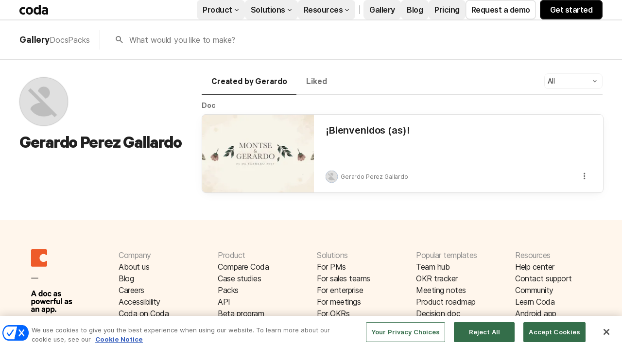

--- FILE ---
content_type: text/css
request_url: https://cdn.coda.io/assets/gallery.3e77ff81a3ec1bd5.css
body_size: 30356
content:
.BmU2guTJ{box-sizing:border-box;position:absolute;transform:translate(0)}.QtSzT0q6{overflow-y:scroll!important}.MspbibUd{max-height:100%;max-width:100%;transform:translate(-9999px,-9999px)}.NIA2AyQe{opacity:0;transform:scale(.85);transition:opacity 75ms ease-in,transform 75ms ease-in}.NIA2AyQe.lNbhTVfN{transition:opacity .15s cubic-bezier(.175,.885,.32,1.15),transform .15s cubic-bezier(.175,.885,.32,1.15)}.NIA2AyQe.lNbhTVfN,.isChromatic .NIA2AyQe{opacity:1;transform:scale(1)}[data-placement=endInside-endInside] .NIA2AyQe,[data-placement=endInside-startOutside] .NIA2AyQe,[data-placement=startOutside-endInside] .NIA2AyQe,[data-placement=startOutside-startOutside] .NIA2AyQe{transform-origin:bottom right}[data-placement=endOutside-endInside] .NIA2AyQe,[data-placement=endOutside-startOutside] .NIA2AyQe,[data-placement=startInside-endInside] .NIA2AyQe,[data-placement=startInside-startOutside] .NIA2AyQe{transform-origin:bottom left}[data-placement=endOutside-endOutside] .NIA2AyQe,[data-placement=endOutside-startInside] .NIA2AyQe,[data-placement=startInside-endOutside] .NIA2AyQe,[data-placement=startInside-startInside] .NIA2AyQe{transform-origin:top left}[data-placement=endInside-endOutside] .NIA2AyQe,[data-placement=endInside-startInside] .NIA2AyQe,[data-placement=startOutside-endOutside] .NIA2AyQe,[data-placement=startOutside-startInside] .NIA2AyQe{transform-origin:top right}[data-placement=middle-endInside] .NIA2AyQe,[data-placement=middle-startOutside] .NIA2AyQe{transform-origin:bottom}[data-placement=middle-endOutside] .NIA2AyQe,[data-placement=middle-startInside] .NIA2AyQe{transform-origin:top}[data-placement=endInside-middle] .NIA2AyQe,[data-placement=startOutside-middle] .NIA2AyQe{transform-origin:right}[data-placement=endOutside-middle] .NIA2AyQe,[data-placement=startInside-middle] .NIA2AyQe{transform-origin:left}[data-placement=middle-middle] .NIA2AyQe{transform-origin:center center}.a7lcDn1g{display:contents}@media print{.X6WsPDK7{display:none}}.eNUahS2A{position:relative}.jtajoVKp{inset:0;pointer-events:none;position:fixed;z-index:475}.jtajoVKp>*{pointer-events:all}.qbE0YtRU{z-index:507}.BstSFkHJ{pointer-events:none}.mRR5h58q{-webkit-user-select:none;-moz-user-select:none;user-select:none}.FSgS2xtH{border-radius:6px;color:rgb(var(--neutral0-rgb,255,255,255));font-size:13px;font-weight:400;font-weight:600;line-height:var(--font-line-height-standard);margin:4px;max-width:300px;overflow:hidden;padding:4px 8px;word-wrap:break-word}.FSgS2xtH,.rL4yFv8l{background:rgb(var(--neutral800-rgb,68,68,68))}.rL4yFv8l{border-radius:2px;height:10px;position:absolute;width:10px;z-index:-1}.TAcyox0v,.V2AmaT4A{left:11px}.TAcyox0v,.V2AmaT4A,.nyhrJlYI{bottom:-3px;transform:rotate(135deg)}.nyhrJlYI{left:50%;margin-left:-5px}.K2xMCEAN,.tTesSxQL{left:11px}.K2xMCEAN,.bAWMWcGP,.tTesSxQL{top:-3px;transform:rotate(-45deg)}.bAWMWcGP{left:50%;margin-left:-5px}.EJKjyzTM.EJKjyzTM{max-width:200px}.WogwCCvB{font-weight:600}.CoTmKtKm{color:rgba(var(--neutral0-rgb,255,255,255),80%);font-weight:400}.CoTmKtKm.ZiWVHXbu{color:inherit}.EqErL5Kr{position:relative}.mFbFEKES{width:-moz-fit-content;width:fit-content}.fgvaXPn7{position:absolute}.fgvaXPn7.Eek88Uso{border-radius:50%;bottom:0;height:6px;right:0;width:6px}.fgvaXPn7.Eek88Uso.Kg2oIIws{background-color:rgb(var(--red700-rgb,218,73,63))}.fgvaXPn7.Eek88Uso.gFN6Iz6d{background-color:rgb(var(--blue600-rgb,25,129,193))}.fgvaXPn7.Eek88Uso.pOflbMTz{box-shadow:0 0 0 3px var(--color-background-primary,rgb(var(--neutral0-rgb,255,255,255)))}.fgvaXPn7.q50J0TbX{border-right:8px solid transparent;left:0;top:0}.fgvaXPn7.q50J0TbX.Kg2oIIws{border-top:8px solid rgb(var(--red700-rgb,218,73,63))}.fgvaXPn7.q50J0TbX.gFN6Iz6d{border-top:8px solid rgb(var(--blue600-rgb,25,129,193))}.pC1bYsfH{align-items:center;display:flex;font-size:20px;justify-content:center}.pC1bYsfH:before{display:inline-block;font-family:codaicons!important;font-style:normal;font-variant:normal;font-weight:400;line-height:1;speak:none;text-transform:none;vertical-align:middle;-webkit-font-smoothing:antialiased;-moz-osx-font-smoothing:grayscale}.pC1bYsfH.gzUO6z7F:before{font-family:codaicons-v2!important}.pC1bYsfH.bM8v1ncU{font-size:14px;height:14px;width:14px}.pC1bYsfH.bM8v1ncU.s07NVoBj{height:10px;width:14px}.pC1bYsfH.bM8v1ncU.VSCxxKE9,.pC1bYsfH.bM8v1ncU.g1T23F5Y,.pC1bYsfH.bM8v1ncU.xAbZVbAR{height:12px;width:12px}.pC1bYsfH.bM8v1ncU.IG3sFTgW{height:6px;width:14px}.pC1bYsfH.bM8v1ncU._Vpbp57V{height:11px;width:13px}.pC1bYsfH.bM8v1ncU.rTN6Ro6m{height:12px;width:10px}.pC1bYsfH.bM8v1ncU.pwdf8BMF{height:8px;width:14px}.pC1bYsfH.bM8v1ncU.jIP7J6Iu{height:14px;width:13px}.pC1bYsfH.bM8v1ncU.PMPEfndf{height:14px;width:12px}.pC1bYsfH.bM8v1ncU.uhNy7kSA{height:12px;width:13px}.pC1bYsfH.bM8v1ncU.mwgYKkVF{height:14px;width:8px}.pC1bYsfH.bM8v1ncU._2CZLLAC{height:13px;width:13px}.pC1bYsfH.bM8v1ncU.VMynz6Wg{height:12px;width:8px}.pC1bYsfH.bM8v1ncU.znXBH0aa{height:14px;width:13px}.pC1bYsfH.bM8v1ncU.UBkQikdo{height:12px;width:12px}.pC1bYsfH.bM8v1ncU.AwlakoJZ{height:8px;width:14px}.pC1bYsfH.bM8v1ncU.OFqkoRvN,.pC1bYsfH.bM8v1ncU.ommrEv1b{height:12px;width:12px}.pC1bYsfH.bM8v1ncU.OA53K3xu{height:12px;width:14px}.pC1bYsfH.bM8v1ncU.d8UpHe_J,.pC1bYsfH.bM8v1ncU.gV0T0l89{height:12px;width:9px}.pC1bYsfH.bM8v1ncU.ChmBKZjn{height:12px;width:14px}.pC1bYsfH.bM8v1ncU.g7AijKdO{height:11px;width:11px}.pC1bYsfH.bM8v1ncU.GjDv6FN_{height:7px;width:14px}.pC1bYsfH.bM8v1ncU.t9b_Ji5j{height:10px;width:16px}.pC1bYsfH.qR9R9ja3{font-size:16px;height:16px;width:16px}.pC1bYsfH.qR9R9ja3.dezwtgud{height:14px;width:14px}.pC1bYsfH.qR9R9ja3.oBpM6hqX{height:10px;width:10px}.pC1bYsfH.qR9R9ja3.cds0O54g,.pC1bYsfH.qR9R9ja3.segZ1TQb{height:12px;width:10px}.pC1bYsfH.qR9R9ja3.C_9f5zTo{height:14px;width:14px}.pC1bYsfH.TkGA4vEz{font-size:20px;height:20px;width:20px}.pC1bYsfH.TkGA4vEz.dezwtgud{height:14px;width:14px}.pC1bYsfH.TkGA4vEz.Z2W7lDAI,.pC1bYsfH.TkGA4vEz.emyyRgno{height:18px;width:20px}.pC1bYsfH.TkGA4vEz.JY_3crMi,.pC1bYsfH.TkGA4vEz.dwJcwUFZ{height:16px;width:13px}.pC1bYsfH.TkGA4vEz.NspEGaTq,.pC1bYsfH.TkGA4vEz._2CZLLAC,.pC1bYsfH.TkGA4vEz.ynQfRh1A{height:18px;width:18px}.pC1bYsfH.TkGA4vEz.oFRHF2Fp{height:16px;width:14px}.pC1bYsfH.TkGA4vEz.VG6dbwMF,.pC1bYsfH.TkGA4vEz.gelf8DKp{height:10px;width:8px}.pC1bYsfH.TkGA4vEz.oBpM6hqX{height:12px;width:12px}.pC1bYsfH.TkGA4vEz.segZ1TQb{height:18px;width:15px}.pC1bYsfH.TkGA4vEz.bUYQQYOP{height:8px;width:14px}.pC1bYsfH.TkGA4vEz.bUaT4BJo{height:18px;width:10px}.pC1bYsfH.TkGA4vEz.NJ8KybhO{height:8px;width:8px}.pC1bYsfH.TkGA4vEz.ChmBKZjn{height:10px;width:16px}.pC1bYsfH.TkGA4vEz.ag4kw9XQ{height:14px;width:12px}.pC1bYsfH.TkGA4vEz.uhNy7kSA{height:16px;width:16px}.pC1bYsfH.TkGA4vEz.UG917XJF{height:7px;width:10px}.pC1bYsfH.TkGA4vEz.paKcYhoB,.pC1bYsfH.TkGA4vEz.supNVJx1{height:18px;width:18px}.pC1bYsfH.TkGA4vEz.VWEfHxk2{height:20px;width:14px}.pC1bYsfH._sViTOiV{font-size:24px;height:24px;width:24px}.pC1bYsfH._sViTOiV.OVnUU2E0{height:16px;width:16px}.pC1bYsfH._sViTOiV.VG6dbwMF,.pC1bYsfH._sViTOiV.gelf8DKp{height:10px;width:8px}.pC1bYsfH._sViTOiV.oBpM6hqX{height:16px;width:16px}.pC1bYsfH._sViTOiV.NJ8KybhO{height:8px;width:10px}.pC1bYsfH._sViTOiV.segZ1TQb{height:18px;width:14px}.pC1bYsfH._sViTOiV.rTN6Ro6m{height:20px;width:16px}.pC1bYsfH._sViTOiV.uhNy7kSA{height:16px;width:18px}.pC1bYsfH._sViTOiV.mwgYKkVF{height:20px;width:14px}.pC1bYsfH.vV8VbcLx{font-size:28px;height:28px;width:28px}.pC1bYsfH.vV8VbcLx.VG6dbwMF,.pC1bYsfH.vV8VbcLx.gelf8DKp{height:12px;width:10px}.pC1bYsfH.vV8VbcLx.xX4Ua_UO{height:26px;width:16px}.pC1bYsfH.vV8VbcLx.gGWL1sAr{height:26px;width:26px}.pC1bYsfH.vV8VbcLx.usJwKuO0{height:24px;width:20px}.pC1bYsfH.vV8VbcLx.uhNy7kSA{height:20px;width:22px}.pC1bYsfH.UeJc09hG{font-size:40px;height:40px;width:40px}.j8RP1t7k:before{content:"\EC02"}.HpYICvMv:before{content:"\EBE6"}.Ec01KYCF:before{content:"\EAA2"}.my7waSxl:before{content:"\EAA3"}.f40B94hl:before{content:"\EAA4"}.ofNVPThS:before{content:"\EAA5"}.Xn9yzra7:before{content:"\EB35"}.nkLNlfSD:before{content:"\EA16"}.CNYdoKb2:before{content:"\EBBC"}.OYx4uV59:before{content:"\EAE2"}.KuEEd_bT:before{content:"\EB44"}.Tj1RAVKU:before{content:"\EA0C"}.c2NE_wHj:before{content:"\EB83"}.MoZJVGad:before{content:"\EA97"}.p_A0iSwu:before{content:"\EAFA"}.fcfeAUc1:before{content:"\EA0A"}.kwJuqYFn:before{content:"\EB34"}.QARSomAY:before{content:"\EA12"}.HHNLBUaS:before{content:"\EB76"}.fwYP72ov:before{content:"\EB75"}.nKgSyMlE:before{content:"\EB77"}.cz0jZYbY:before{content:"\EB7C"}.h862kJPT:before{content:"\EA15"}.srnpMPqR:before{content:"\EB18"}.RsuuSRve:before{content:"\EB85"}.NqgnkSat:before{content:"\EA99"}.A08svh1X:before{content:"\EA0B"}.nErgO40c:before{content:"\EA11"}.Wa4R0ueM:before{content:"\EA10"}.FZKf7ikT:before{content:"\EC0F"}.dYJsi8MP:before{content:"\EB57"}.axhQyrtU:before{content:"\EB58"}.ypiQufVY:before{content:"\EA17"}.gE_oxEXn:before{content:"\EC23"}.yCFRgNMn:before{content:"\EA1B"}.hx57VPe4:before{content:"\EB1C"}.NsLN6RX0:before{content:"\EB20"}.acpLoG0v:before{content:"\EC83"}.f_IjTwyf:before{content:"\EB1E"}.yC0eGtzy:before{content:"\EC84"}.dQbi4bY_:before{content:"\EB1D"}.lufqZyJ4:before{content:"\EA1D"}.kadFrjqB:before{content:"\EA6E"}.XtklFIE6:before{content:"\EAA6"}.Yu3IfGNM:before{content:"\EA1F"}.JlgtNNVE:before{content:"\EAA7"}.Ko24te0S:before{content:"\EC40"}.CsUZy9FE:before{content:"\EA21"}.obA_AYUx:before{content:"\EA22"}.QbSzrxhi:before{content:"\EC5F"}.W9v5bLQg:before{content:"\EBE7"}.jugmvp6Y:before{content:"\EC35"}.zmCXtR4a:before{content:"\EC13"}.FJq5SJT2:before{content:"\EC0B"}.tbapEHso:before{content:"\EC4B"}.bW5RlCFv:before{content:"\EC4C"}.FayIWpoD:before{content:"\EC4D"}.mUQX2Gu0:before{content:"\EA30"}.G8bcUmLh:before{content:"\EC4A"}.upjVKIcL:before{content:"\EA31"}.i3vD1H0l:before{content:"\EB94"}.Ccru5b3I:before{content:"\EA33"}.hS5n1HWV:before{content:"\EC15"}.czcZlS3l:before{content:"\EC16"}.npDD2Rr4:before{content:"\EC17"}.YxGTP6nz:before{content:"\EA3B"}.z5qwYnLf:before{content:"\EA37"}.a06_Ug31:before{content:"\EC19"}.ErC65wQi:before{content:"\EC1A"}.FKnklM0j:before{content:"\EA36"}.ikreXItY:before{content:"\EC1B"}.CjdRl1Xh:before{content:"\EA39"}.AQATDfdo:before{content:"\EA3A"}.ic45RsHp:before{content:"\EA32"}.KuKV8ziw:before{content:"\EC25"}.hMrdSzVU:before{content:"\EBA9"}.rPpIG_qe:before{content:"\EA34"}.tutG0PUU:before{content:"\EA35"}.S7GtTUo7:before{content:"\EBB0"}.MULOJJCm:before{content:"\EAB2"}.O5LjAoz0:before{content:"\EAB1"}.hWVj7zfx:before{content:"\EAB0"}.zSqCwa0O:before{content:"\EC11"}.fuT6VIif:before{content:"\EBC3"}.IJPV1kMT:before{content:"\EC1E"}.SE2VrZPG:before{content:"\EC1D"}.u4zBsFXq:before{content:"\EBD4"}.hZTf45XJ:before{content:"\EA41"}.IRPfLP47:before{content:"\EBA0"}.KMM_W79k:before{content:"\EC2C"}.JidshUq8:before{content:"\EA3E"}.AtXVpK2c:before{content:"\EBA1"}.qIdW4BUv:before{content:"\EC12"}.s4agb7mm:before{content:"\EA44"}.hqTQ8W2z:before{content:"\EA45"}.Jng3gP9u:before{content:"\EAEE"}.NXTDRVzy:before{content:"\EA46"}.T0LL7jtD:before{content:"\EB99"}.Jwq2r8_4:before{content:"\EA47"}.qMr3HDD2:before{content:"\EA48"}.PYDm3Xvx:before{content:"\EA49"}.THFM2buT:before{content:"\EA4A"}.W3uyx9bH:before{content:"\EA4B"}.mHRKel0Y:before{content:"\EA4F"}.leYaaEtH:before{content:"\EA4D"}.LRIGsayz:before{content:"\EA4E"}.GmajqrAb:before{content:"\EA4C"}.oX5orkGd:before{content:"\EB41"}.h8bv3a_B:before{content:"\EA53"}.aVMWlNXX:before{content:"\EA55"}.scTUsRRi:before{content:"\EA52"}.KnVXH3QO:before{content:"\EA92"}.i3PI1vO6:before{content:"\EA56"}.qmAbKnd4:before{content:"\EA5B"}.izfP5xsC:before{content:"\EA57"}.GHvPm1Zd:before{content:"\EA5C"}.rN0a1dJN:before{content:"\EA58"}.abGOX2yS:before{content:"\EA91"}.BqxQv0yL:before{content:"\EA59"}.cHNC5yJq:before{content:"\EB7D"}.F0DbCiKV:before{content:"\EB7E"}.bc4z4x0T:before{content:"\EA5D"}.T8aP9SQH:before{content:"\EB31"}.Hm37CbIL:before{content:"\EA69"}.fabLPaBp:before{content:"\EA85"}.EGFp0Kfq:before{content:"\EC4E"}.RadXk5Mr:before{content:"\EB32"}.W_VijoC6:before{content:"\EA1E"}.gUaEFDIt:before{content:"\EA72"}.UofesH4W:before{content:"\EC42"}.JPbb7KGo:before{content:"\EAC9"}.lQsZ990Q:before{content:"\EA5F"}.km8GEkPy:before{content:"\EA5E"}.XOct3Cgo:before{content:"\EA60"}.fwFGnlK1:before{content:"\EB8C"}.cg0naRc0:before{content:"\EA61"}.juyzziA0:before{content:"\EA64"}.PW9LjbGU:before{content:"\EA66"}.dgv6NtUS:before{content:"\EA65"}.a7DS_rnJ:before{content:"\EBDA"}.uPVBsmyo:before{content:"\EC22"}.MCcxdO_B:before{content:"\EB4D"}.bfKJYkYt:before{content:"\EA67"}.jYs8C_pj:before{content:"\EC2D"}.FqABOXsV:before{content:"\EC30"}.agKzdxgZ:before{content:"\EB5E"}.dAdLhpZ0:before{content:"\EB9B"}.kvzQ0QBW:before{content:"\EB9C"}.zqOc1gWN:before{content:"\EB59"}.lU6FtvnZ:before{content:"\EB9D"}.rhCALYG1:before{content:"\EBE8"}.DxuEdnYK:before{content:"\EBE9"}.cM50FQry:before{content:"\EB5A"}.cXGs93jf:before{content:"\EB5B"}.lcizA1vt:before{content:"\EB92"}.HAHFg5gY:before{content:"\EB9E"}.WUM8xfYE:before{content:"\EB9F"}.TL9RDoe6:before{content:"\EB5C"}.Jjirgokf:before{content:"\EB97"}.fVt6W3Hy:before{content:"\EC3F"}.pIkNwdRu:before{content:"\EC3E"}.XnrynPEz:before{content:"\EC6F"}.mQSV76ry:before{content:"\EC70"}.Ykvv5CZv:before{content:"\EBE2"}.WzaHb1oV:before{content:"\EC03"}.Wn2JFLCH:before{content:"\EC79"}.hDshGlsp:before{content:"\EC7A"}.SfiKro2A:before{content:"\EAAF"}.OgpxxUln:before{content:"\EAAE"}.HqLbcUmF:before{content:"\EA7D"}.caKftmMe:before{content:"\EA7B"}.XzLC8sV7:before{content:"\EA7A"}.cNrw6Gmz:before{content:"\EA80"}.t3E4OjK4:before{content:"\EA82"}.kwjim5jG:before{content:"\EA78"}.aANlHp9A:before{content:"\EA79"}.A2Er8NXd:before{content:"\EC43"}.A4SkyiQA:before{content:"\EB68"}.PNFJnlOR:before{content:"\EC3A"}.yIfMZufL:before{content:"\EAF1"}.JrXtdP_Z:before{content:"\EC81"}.ZLqTDD_t:before{content:"\EA04"}.gmFJpkex:before{content:"\EC8B"}.ILnSZLxd:before{content:"\EA83"}.hz4WbTUM:before{content:"\EC77"}.brFhYlOe:before{content:"\EA84"}.OgfsjPbg:before{content:"\EC28"}.Nc39mFvI:before{content:"\EA89"}.bmsGeVcV:before{content:"\EA8B"}.F7Nh8JSl:before{content:"\EA8A"}.K4m093Kp:before{content:"\EC3B"}.kxuZ65QJ:before{content:"\EAF0"}.WfrmrWgE:before{content:"\EA6A"}.kIg86zsx:before{content:"\EBC2"}.N2Fc4oW6:before{content:"\EA8D"}.Y4ZVMr7o:before{content:"\EB11"}.p9Xnn_sv:before{content:"\EA86"}.eiq3xI5A:before{content:"\EA90"}.TLVeZqE_:before{content:"\EB3B"}.I3ILgyiV:before{content:"\EBCC"}.k1MHNKRh:before{content:"\EB89"}.RtRw3GyF:before{content:"\EBEA"}.Uf2Jyshi:before{content:"\EBF5"}.hg4dszTP:before{content:"\EC60"}.d87sMgtO:before{content:"\EC61"}.m_bozYtB:before{content:"\EA9A"}.yuMlhade:before{content:"\EAE4"}.jPjH3iyR:before{content:"\EA9C"}.RV0HrQ5R:before{content:"\EAA0"}.w2bZTCI4:before{content:"\EA9E"}.NUn59j7s:before{content:"\EC45"}.vas0tlZJ:before{content:"\EA9F"}.Lvyd4BJx:before{content:"\EA9D"}.TsP1gWsP:before{content:"\EC71"}.vqy8mMnk:before{content:"\EB2F"}.xpqm3g1o:before{content:"\EAA1"}.qhy6HttZ:before{content:"\EACB"}.D_EJbRSC:before{content:"\EACE"}.yDUVpU4s:before{content:"\EBB1"}.ombTfdHw:before{content:"\EACF"}.DkOKcdZo:before{content:"\EB45"}.FgfFZ0KK:before{content:"\EAD0"}._3YFDEPte:before{content:"\EAD1"}.CCYblPBz:before{content:"\EAD3"}.KzXQL0t8:before{content:"\EC46"}.tmFZV_FL:before{content:"\EBC4"}.QBzIyU1b:before{content:"\EAD2"}.gQQOquZ7:before{content:"\EBCF"}.Tl_2D25r:before{content:"\EC09"}.hxiLqiCw:before{content:"\EC10"}.tmyZOT9D:before{content:"\EBEB"}.o2rw1CsK:before{content:"\EC0E"}.GvFNVAYC:before{content:"\EAD9"}.oh9SM3bI:before{content:"\EADB"}.pbQ1npNI:before{content:"\EAD8"}.se2cZd31:before{content:"\EADA"}.GG8sBB9t:before{content:"\EC72"}.wblddw1c:before{content:"\EB91"}.fxTE1t2j:before{content:"\EB51"}.sBArQXiB:before{content:"\EB52"}.XEyydhhK:before{content:"\EB53"}.jv1wG6Mm:before{content:"\EA96"}._bu_Kmx_:before{content:"\EAE0"}.xewTUqlT:before{content:"\EADE"}.t63gvYs0:before{content:"\EADF"}._jUQewMJ:before{content:"\EC1F"}.UUmCrheP:before{content:"\EAE3"}.x8kisQto:before{content:"\EBCA"}.Ux9n_Lkl:before{content:"\EB9A"}.IyZAHzQK:before{content:"\EAE8"}.rblrLLRm:before{content:"\EBA2"}.N9Z5nwHf:before{content:"\EBA3"}.nZzvWGKD:before{content:"\EAE6"}.bUcmqPAe:before{content:"\EC5E"}.X8PK6QDV:before{content:"\EAB5"}.aHyypCEY:before{content:"\EBBB"}.lkxopF1X:before{content:"\EC5B"}.CKuZnNhI:before{content:"\EAE7"}.pMtTCqhC:before{content:"\EC5C"}.ihOGf0WY:before{content:"\EC47"}.EQLG1h3A:before{content:"\EAEB"}.gfEpSvPX:before{content:"\EAB6"}.VaAzS1SN:before{content:"\EAB7"}.B_7sBIRf:before{content:"\EAEC"}.Y0n6Iz2Q:before{content:"\EAED"}.IcsBehQI:before{content:"\EAB8"}.m17RCeSF:before{content:"\EA6D"}.KBHe1JXW:before{content:"\EAF9"}.vDp8c5TS:before{content:"\EC37"}.g6iYr1QA:before{content:"\EAFC"}.DBiwhRQa:before{content:"\EBEC"}.kJM_6BhH:before{content:"\EAFE"}.bzeHYTZq:before{content:"\EBFA"}.qPDoeFF6:before{content:"\EAAD"}.P1vk5EjO:before{content:"\EB6B"}.DbXMN62Y:before{content:"\EB6A"}.OdIh21cY:before{content:"\EA6B"}.qTvXugEZ:before{content:"\EBDE"}.z0oMYT_x:before{content:"\EAFF"}._oN1GmNr:before{content:"\EB00"}.JPZvxdbe:before{content:"\EB02"}.iZqg9GmN:before{content:"\EB03"}.kLW1sQk8:before{content:"\EB01"}.m0tYPnU6:before{content:"\EC3C"}.uZbgyXrs:before{content:"\EBB5"}.dJsqcCk1:before{content:"\EBB6"}.LRkj1bcw:before{content:"\EBBA"}.wdPWtpwP:before{content:"\EBB7"}.nnKoG5rb:before{content:"\EBB8"}.RC5B6o5_:before{content:"\EBB9"}.xnYHg36J:before{content:"\EBAA"}.l7T817mC:before{content:"\EB17"}.PuHkdYlh:before{content:"\EC26"}.hgtE2VTk:before{content:"\EB06"}.Y34RDFT3:before{content:"\EB04"}.yQMt0kmk:before{content:"\EB05"}.VQ7oXmBw:before{content:"\EC62"}.kpYdpoWS:before{content:"\EC2A"}.j2Qzmrfq:before{content:"\EABA"}.bv91L1hV:before{content:"\EABB"}.elf2om8J:before{content:"\EABC"}.OgraeOiB:before{content:"\EBBD"}.Ru4_sXxW:before{content:"\EC05"}.Rg1WxTGB:before{content:"\EABD"}.CBwdaWAc:before{content:"\EB0A"}.XhIoAY7x:before{content:"\EB0C"}.b1blarHD:before{content:"\EB08"}._Qly81WV:before{content:"\EB09"}.iMWt6q2r:before{content:"\EC7C"}.V16Bxn9l:before{content:"\EBDC"}.Qlw53uAm:before{content:"\EBF3"}.p_TLVuXb:before{content:"\EB40"}.gUc_djs3:before{content:"\EC88"}.iqSqv5ZL:before{content:"\EBCB"}.Grcgb1OC:before{content:"\EA7E"}.iWqt6j32:before{content:"\EB13"}.h1rnlFTF:before{content:"\EBBE"}.r14wYIEl:before{content:"\EB38"}.WpKa5sGv:before{content:"\EB36"}.b2LO38D8:before{content:"\EB37"}.lHmnQuft:before{content:"\EC14"}.NUm7SyCX:before{content:"\EBD9"}.TSldrTHJ:before{content:"\EBD8"}.IjVRt0DE:before{content:"\EBD5"}.bM7ZdcjS:before{content:"\EBD6"}.v9DOAWXy:before{content:"\EBD3"}.SWbUZkpc:before{content:"\EC4F"}.yAWdXTD4:before{content:"\EC50"}.gc_JLejY:before{content:"\EC51"}.wG67m5q0:before{content:"\EC64"}.fN_le6H3:before{content:"\EBED"}.UxBX9xQ0:before{content:"\EC6E"}.pKmugBhQ:before{content:"\EB1B"}.f0ApAjUp:before{content:"\EBF9"}.W_zpASHV:before{content:"\EABF"}.BXFhijH5:before{content:"\EABE"}.mqanSJHW:before{content:"\EB21"}.nZFv0ayz:before{content:"\EC8C"}.j7okxcc2:before{content:"\EBEE"}.IBpobQ1l:before{content:"\EC00"}.sMBGylUk:before{content:"\EC65"}.Jz97vliU:before{content:"\EC66"}.jRZjDmuL:before{content:"\EC2F"}.vh_1KeFw:before{content:"\EC89"}.p2VhTlR1:before{content:"\EC67"}.cz764ovs:before{content:"\EC3D"}._9gHgji8M:before{content:"\EC69"}.Z1SE__JM:before{content:"\EC68"}.Noi5TqBV:before{content:"\EC6A"}.hAgO32Jy:before{content:"\EAAA"}.ZIW3S8GN:before{content:"\EA18"}.Qa3rMAE_:before{content:"\EB22"}.adzBL2Tx:before{content:"\EA98"}.iQZF3Eqe:before{content:"\EA77"}.PsWhRubB:before{content:"\EC7E"}.j73S1Xq9:before{content:"\EC52"}._1EC5jsOc:before{content:"\EBD2"}.iIT6ed1j:before{content:"\EB33"}.GrlNwuhy:before{content:"\EA76"}.TEv5Te0E:before{content:"\EB23"}._ehCrO7A:before{content:"\EAC2"}.ELbsX48H:before{content:"\EAC1"}.qcukAREq:before{content:"\EB27"}.V2yC6xut:before{content:"\EC53"}.ByYCFlal:before{content:"\EA01"}.oGd5351F:before{content:"\EBC0"}.x5TruubC:before{content:"\EC38"}.bzbkDxLx:before{content:"\EC54"}.WMmRffmo:before{content:"\EC55"}.x16Zvxqn:before{content:"\EB26"}.IBdkIxDd:before{content:"\EC87"}.Ucxf6F2w:before{content:"\EC57"}.isMs_eeU:before{content:"\EB25"}.e9mGOpAx:before{content:"\EAC3"}.knbws2Pl:before{content:"\EBC1"}.Py6LVPb4:before{content:"\EB24"}.CosfRiYP:before{content:"\EAE5"}.PoBckVi6:before{content:"\EB2A"}.NSyWpkVC:before{content:"\EBF7"}.C3oUBmwz:before{content:"\EBF8"}.F25UeyNF:before{content:"\EB29"}.A_Mktnxf:before{content:"\EB2B"}._rfiOT2r:before{content:"\EA07"}.TcGJXcgT:before{content:"\EA02"}.nXUsrBOu:before{content:"\EA03"}.JLXgScea:before{content:"\EA06"}.ObqrP0JM:before{content:"\EC49"}.wvgqIkao:before{content:"\EB2E"}._FuXcXNX:before{content:"\EBA8"}.mB8Hf3ID:before{content:"\EC21"}.dhbboxnU:before{content:"\EB2C"}.q9fWuKLA:before{content:"\EA93"}.PD42Iasl:before{content:"\EA94"}.cyBLa67W:before{content:"\EC85"}.ah9ItGXX:before{content:"\EAC4"}.Ggp9PaFu:before{content:"\EBF6"}.q2PMIP_4:before{content:"\EB2D"}.a53QgRjO:before{content:"\EBA5"}.ZXqfcYv9:before{content:"\EA43"}.WamS03_Q:before{content:"\EBAD"}.IVRT4kI1:before{content:"\EA68"}.rycOHb7f:before{content:"\EA70"}.K9xVQHLd:before{content:"\EC2B"}.FzWQhUsW:before{content:"\EA62"}.kDmCOxJO:before{content:"\EB3C"}.GW7rOboF:before{content:"\EB64"}.iZKultxR:before{content:"\EBFB"}.QgcFyz_5:before{content:"\EBFE"}.rNkLce9o:before{content:"\EC39"}.L68aAH1Z:before{content:"\EBFC"}.uLH2bGh3:before{content:"\EB63"}.TlNkrOC5:before{content:"\EB3D"}.GJYqeIqw:before{content:"\EB3E"}.oqga1bdy:before{content:"\EB7F"}.VLrTevSp:before{content:"\EA71"}.RsNgv0yL:before{content:"\EB28"}.msRRAZ7p:before{content:"\EB43"}.nkhgbsxN:before{content:"\EBDB"}.p0FPZmZR:before{content:"\EB46"}.O1LpqeMB:before{content:"\EC58"}.VpixjYPQ:before{content:"\EB47"}.lHQEf2uG:before{content:"\EC73"}.UIowpN04:before{content:"\EC74"}._AxVwLyK:before{content:"\EA73"}.Vls7lNau:before{content:"\EB7B"}.dpVKgx50:before{content:"\EBEF"}.gwfvF13a:before{content:"\EB4A"}.tMI8a6CY:before{content:"\EB48"}.nVZiTLmb:before{content:"\EB49"}.hHYIEN7W:before{content:"\EBD7"}.TtVHB1Ia:before{content:"\EA54"}.UIDE7zz4:before{content:"\EBCD"}.XvQUviQc:before{content:"\EA2F"}.KR9vB290:before{content:"\EA8E"}.NJ9vIXNb:before{content:"\EB4F"}.LqufI7kg:before{content:"\EB50"}.Bs2ZFQTc:before{content:"\EC8A"}.lidAgaHY:before{content:"\EBF4"}.dXi6cxSC:before{content:"\EAC6"}.DqM42aKp:before{content:"\EBFD"}.rzCmi6TM:before{content:"\EC31"}.hsUTrcjm:before{content:"\EC75"}.EFBOl29G:before{content:"\EC1C"}.ijyi3QRk:before{content:"\EBD0"}.xSoqbfwJ:before{content:"\EC06"}.aTtu7Zx7:before{content:"\EB56"}.kl5TP7dq:before{content:"\EC0A"}.HgL3DDYQ:before{content:"\EB66"}.MOeucNfL:before{content:"\EB65"}.iLBQsq8c:before{content:"\EA7C"}.HLDC4XGT:before{content:"\EC32"}.fJKE9ktT:before{content:"\EB93"}.LJnmr83E:before{content:"\EC29"}.uc8bxTww:before{content:"\EC36"}.tIj5mK9l:before{content:"\EC33"}.HyXtYZKY:before{content:"\EC34"}.Or9OKqMR:before{content:"\EC0C"}.d57QUMxz:before{content:"\EC7F"}.kH2UX2gW:before{content:"\EB67"}.Lin_la4E:before{content:"\EBDD"}.Cj1f0eax:before{content:"\EAC8"}.affaVaPY:before{content:"\EAC5"}.HsSMe2FP:before{content:"\EAA8"}.Ci87i_BY:before{content:"\EAC7"}.bux0zviB:before{content:"\EA74"}.sxiKsi4K:before{content:"\EC59"}.HUv2pbZA:before{content:"\EB6C"}.U85ybOdZ:before{content:"\EB6D"}.OCh0O_cB:before{content:"\EB6E"}.f6J2EvpB:before{content:"\EB6F"}.bM9N8gTD:before{content:"\EC5A"}.rmb6Q78j:before{content:"\EAB4"}.c7hoajag:before{content:"\EAB3"}.I_VmhgJP:before{content:"\EC6D"}._CyfEjDo:before{content:"\EC6B"}.RHCbXmho:before{content:"\EC6C"}.j43xbWVv:before{content:"\EB70"}.eLsef809:before{content:"\EA75"}.zNj7SM8p:before{content:"\EB71"}.P31RSki0:before{content:"\EB72"}.hxvKCqL4:before{content:"\EBE0"}.Gij7Kh72:before{content:"\EBF0"}.rUbTOhW6:before{content:"\EBE1"}.TdCJgZhe:before{content:"\EB73"}.ZtrNlaMY:before{content:"\EA7F"}.DJPEvUoy:before{content:"\EB79"}.Q8j_xNxB:before{content:"\EB7A"}.olgmiQ4I:before{content:"\EB78"}.o5G7nRMS:before{content:"\EA0E"}.RR4RwpbZ:before{content:"\EA14"}.llV5R6Yb:before{content:"\EACA"}._IRWE5tO:before{content:"\EC5D"}.wdeLJhhD:before{content:"\EC80"}.pJMYxkU3:before{content:"\EB8A"}.caoX8oC3:before{content:"\EC2E"}.DE_sVIke:before{content:"\EB8B"}.qL8h3xWn:before{content:"\EC20"}.u2paouYb:before{content:"\EB8D"}.pb_XZhGS:before{content:"\EBF1"}.E3EdFppv:before{content:"\EBF2"}.HPg2MPjF{cursor:pointer}#coda-body:not(.intent-mouse) .LCUtF9KZ:focus{outline:none}.CqvgnRNX,.F2qG2IHi{text-decoration:none}.F2qG2IHi{color:var(--color-link-rest,rgb(var(--blue800-rgb,9,78,155)));fill:var(--color-link-rest,rgb(var(--blue800-rgb,9,78,155)));cursor:pointer;transition:color .2s,fill .2s}.F2qG2IHi:active,.F2qG2IHi:hover{color:rgb(var(--blue900-rgb,13,57,153));fill:rgb(var(--blue900-rgb,13,57,153))}#coda-body:not(.intent-mouse) .F2qG2IHi:focus{outline:2px solid rgb(var(--blue600-rgb,25,129,193))}.F2qG2IHi:hover{text-decoration:underline}.LhE9G8d6{outline:0}.WBmRzvgi{display:inline-block;transition:background-color .15s ease,color .15s ease,fill .15s ease,opacity .15s ease,border-color .15s ease,text-shadow .15s ease;-webkit-user-select:none;-moz-user-select:none;user-select:none}.WBmRzvgi.bwRLqaJJ{cursor:pointer}.WBmRzvgi.DSYY_naw{opacity:.5}.WBmRzvgi:is(:focus,.zAj7EHy0){outline-offset:-2px}.IpNlE4nm{position:relative}.DSYY_naw.DSYY_naw{cursor:default}.DSYY_naw.DSYY_naw.r_uKIuEf{cursor:progress}.QloAZbm1{align-items:center;background:transparent;border:1px solid var(--color-border-standard,rgb(var(--neutral300-rgb,224,224,224)));border-radius:8px;box-sizing:border-box;color:var(--color-text-primary,rgb(var(--neutral900-rgb,33,33,33)));cursor:pointer;display:inline-flex;font-size:var(--font-size-normal);font-weight:600;height:28px;justify-content:center;line-height:var(--font-line-height-standard);padding:0 12px;position:relative;-webkit-user-select:none;-moz-user-select:none;user-select:none}.QloAZbm1:after{display:none}#coda-body:not(.intent-mouse) .QloAZbm1:focus.Lkid_nJk:after,.QloAZbm1.zAj7EHy0.Lkid_nJk:after{border:2px solid rgb(var(--blue600-rgb,25,129,193));border-radius:8px;content:"";display:block;inset:-2px;position:absolute}#coda-body:not(.intent-mouse) .QloAZbm1:focus:after,.QloAZbm1.zAj7EHy0:after{border:2px solid rgb(var(--blue600-rgb,25,129,193));border-radius:11px;content:"";display:block;inset:-4px;position:absolute}.QloAZbm1.ndGdVBRK{padding-left:8px}#coda-body:not(.intent-mouse) .QloAZbm1:focus:not(.DSYY_naw),.QloAZbm1.zAj7EHy0:not(.DSYY_naw),.QloAZbm1:is(:hover,.g57ULN1O):not(.DSYY_naw){background:rgb(var(--neutral150-rgb,245,245,245));text-shadow:none}.QloAZbm1:is(:active,.lWrHq9JN):not(.DSYY_naw){background:rgb(var(--neutral200-rgb,240,240,240));text-shadow:none}.xsbZ1Kho{align-items:center;background:transparent;border:1px solid var(--color-border-standard,rgb(var(--neutral300-rgb,224,224,224)));border-radius:8px;box-sizing:border-box;color:var(--color-text-primary,rgb(var(--neutral900-rgb,33,33,33)));color:rgb(var(--neutral0-rgb,255,255,255));cursor:pointer;display:inline-flex;font-size:var(--font-size-normal);font-weight:600;height:28px;justify-content:center;line-height:var(--font-line-height-standard);padding:0 12px;position:relative;-webkit-user-select:none;-moz-user-select:none;user-select:none}.xsbZ1Kho:after{display:none}#coda-body:not(.intent-mouse) .xsbZ1Kho:focus.Lkid_nJk:after,.xsbZ1Kho.zAj7EHy0.Lkid_nJk:after{border:2px solid rgb(var(--blue600-rgb,25,129,193));border-radius:8px;content:"";display:block;inset:-2px;position:absolute}#coda-body:not(.intent-mouse) .xsbZ1Kho:focus:after,.xsbZ1Kho.zAj7EHy0:after{border:2px solid rgb(var(--blue600-rgb,25,129,193));border-radius:11px;content:"";display:block;inset:-4px;position:absolute}.xsbZ1Kho.ndGdVBRK{padding-left:8px}.xsbZ1Kho.d3Zw8qFR:not(._XGtPPrG){border-color:transparent}.xsbZ1Kho:not(.d3Zw8qFR){background:var(--color-button-background-rest,rgb(var(--blue700-rgb,15,95,175)));border-color:var(--color-button-background-rest,rgb(var(--blue700-rgb,15,95,175)))}#coda-body:not(.intent-mouse) .xsbZ1Kho:not(.d3Zw8qFR):focus:not(.DSYY_naw),.xsbZ1Kho:not(.d3Zw8qFR).zAj7EHy0:not(.DSYY_naw),.xsbZ1Kho:not(.d3Zw8qFR):is(:hover,.g57ULN1O):not(.DSYY_naw){background:var(--color-button-background-hover,rgb(var(--blue800-rgb,9,78,155)));text-shadow:none}.xsbZ1Kho:not(.d3Zw8qFR):is(:active,.lWrHq9JN):not(.DSYY_naw){background:var(--color-button-background-active,rgb(var(--blue900-rgb,13,57,153)));text-shadow:none}._XGtPPrG._XGtPPrG._XGtPPrG{color:var(--color-text-primary,rgb(var(--neutral900-rgb,33,33,33)))}._XGtPPrG._XGtPPrG._XGtPPrG:not(.DSYY_naw){background-color:var(--color-background-primary,rgb(var(--neutral0-rgb,255,255,255)))}._XGtPPrG._XGtPPrG._XGtPPrG:is(:hover,.g57ULN1O):not(.DSYY_naw){background-color:rgb(var(--neutral200-rgb,240,240,240));border-color:rgb(var(--neutral400-rgb,198,198,198))}._XGtPPrG._XGtPPrG._XGtPPrG:is(:active,.lWrHq9JN):not(.DSYY_naw){background-color:rgb(var(--neutral200-rgb,240,240,240))}.FaazeJEH{align-items:center;background:transparent;background:var(--color-background-primary,rgb(var(--neutral0-rgb,255,255,255)));border:1px solid var(--color-border-standard,rgb(var(--neutral300-rgb,224,224,224)));border-color:rgb(var(--neutral600-rgb,117,117,117));border-radius:8px;box-sizing:border-box;color:var(--color-text-primary,rgb(var(--neutral900-rgb,33,33,33)));color:rgb(var(--neutral700-rgb,102,102,102));cursor:pointer;display:inline-flex;font-size:var(--font-size-normal);font-weight:600;height:28px;justify-content:center;line-height:var(--font-line-height-standard);padding:0 12px;position:relative;-webkit-user-select:none;-moz-user-select:none;user-select:none}.FaazeJEH:after{display:none}#coda-body:not(.intent-mouse) .FaazeJEH:focus.Lkid_nJk:after,.FaazeJEH.zAj7EHy0.Lkid_nJk:after{border:2px solid rgb(var(--blue600-rgb,25,129,193));border-radius:8px;content:"";display:block;inset:-2px;position:absolute}#coda-body:not(.intent-mouse) .FaazeJEH:focus:after,.FaazeJEH.zAj7EHy0:after{border:2px solid rgb(var(--blue600-rgb,25,129,193));border-radius:11px;content:"";display:block;inset:-4px;position:absolute}.FaazeJEH.ndGdVBRK{padding-left:8px}#coda-body:not(.intent-mouse) .FaazeJEH:focus:not(.DSYY_naw),.FaazeJEH.zAj7EHy0:not(.DSYY_naw),.FaazeJEH:is(:hover,.g57ULN1O):not(.DSYY_naw){background:rgb(var(--neutral150-rgb,245,245,245));text-shadow:none}.FaazeJEH:is(:active,.lWrHq9JN):not(.DSYY_naw){background:rgb(var(--neutral200-rgb,240,240,240));text-shadow:none}#coda-body:not(.intent-mouse) .FaazeJEH:focus:not(.DSYY_naw),.FaazeJEH.zAj7EHy0:not(.DSYY_naw),.FaazeJEH:is(:hover,.g57ULN1O):not(.DSYY_naw){border-color:rgb(var(--neutral700-rgb,102,102,102));color:rgb(var(--neutral700-rgb,102,102,102))}.FaazeJEH:is(:active,.lWrHq9JN):not(.DSYY_naw){border-color:rgb(var(--neutral600-rgb,117,117,117));color:rgb(var(--neutral800-rgb,68,68,68))}.ziJsGLTJ{color:var(--color-icon-rest,rgb(var(--neutral700-rgb,102,102,102)));font-size:var(--font-size-normal);font-weight:600;line-height:var(--font-line-height-standard);fill:var(--color-icon-rest,rgb(var(--neutral700-rgb,102,102,102)));align-items:center;border-radius:8px;cursor:pointer;display:flex;padding:.25em .5em;position:relative;-webkit-user-select:none;-moz-user-select:none;user-select:none}.ziJsGLTJ:after{display:none}#coda-body:not(.intent-mouse) .ziJsGLTJ:focus:after,.ziJsGLTJ.zAj7EHy0:after{display:block;inset:-3px}#coda-body:not(.intent-mouse) .ziJsGLTJ:focus:not(.DSYY_naw),.ziJsGLTJ.zAj7EHy0:not(.DSYY_naw),.ziJsGLTJ:is(:hover,.g57ULN1O):not(.DSYY_naw){color:rgb(var(--neutral800-rgb,68,68,68));fill:rgb(var(--neutral800-rgb,68,68,68))}.ziJsGLTJ:is(:active,.lWrHq9JN):not(.DSYY_naw){color:rgb(var(--neutral1000-rgb,0,0,0));fill:rgb(var(--neutral1000-rgb,0,0,0))}#coda-body:not(.intent-mouse) .ziJsGLTJ:focus:not(.DSYY_naw),.ziJsGLTJ.zAj7EHy0:not(.DSYY_naw),.ziJsGLTJ:is(:hover,.g57ULN1O):not(.DSYY_naw){background:rgb(var(--neutral150-rgb,245,245,245));text-shadow:none}.ziJsGLTJ:is(:active,.lWrHq9JN):not(.DSYY_naw){background:rgb(var(--neutral200-rgb,240,240,240));text-shadow:none}.ziJsGLTJ:is(:hover,.g57ULN1O){color:var(--color-text-primary,rgb(var(--neutral900-rgb,33,33,33)));fill:var(--color-text-primary,rgb(var(--neutral900-rgb,33,33,33)))}.ziJsGLTJ:is(:active,.lWrHq9JN){color:var(--color-text-primary,rgb(var(--neutral900-rgb,33,33,33)));fill:var(--color-text-primary,rgb(var(--neutral900-rgb,33,33,33)))}.ziJsGLTJ.G2OxyetD{background:rgb(var(--neutral200-rgb,240,240,240))}#coda-body:not(.intent-mouse) .ziJsGLTJ:focus:after,.ziJsGLTJ.zAj7EHy0:after{border:2px solid rgb(var(--blue600-rgb,25,129,193));border-radius:8px;content:"";inset:-2px;position:absolute}#coda-body:not(.intent-mouse) .MKVhVXyS:focus:not(.DSYY_naw),.MKVhVXyS.zAj7EHy0:not(.DSYY_naw){background:var(--color-background-menu-selection,rgba(var(--blue600-rgb,25,129,193),var(--opacity-app-fade,10%)))}.MKVhVXyS:is(:active,.lWrHq9JN):not(.DSYY_naw){background:var(--color-background-menu-selection,rgba(var(--blue600-rgb,25,129,193),var(--opacity-app-fade,10%)))}.qkCWBxDl{align-items:center;background:transparent;border:1px solid var(--color-border-standard,rgb(var(--neutral300-rgb,224,224,224)));border:none;border-radius:8px;box-sizing:border-box;color:var(--color-text-primary,rgb(var(--neutral900-rgb,33,33,33)));color:#fff;cursor:pointer;display:inline-flex;font-size:var(--font-size-normal);font-weight:600;height:28px;justify-content:center;line-height:var(--font-line-height-standard);padding:0 12px;position:relative;-webkit-user-select:none;-moz-user-select:none;user-select:none}.qkCWBxDl:after{display:none}#coda-body:not(.intent-mouse) .qkCWBxDl:focus.Lkid_nJk:after,.qkCWBxDl.zAj7EHy0.Lkid_nJk:after{border:2px solid rgb(var(--blue600-rgb,25,129,193));border-radius:8px;content:"";display:block;inset:-2px;position:absolute}#coda-body:not(.intent-mouse) .qkCWBxDl:focus:after,.qkCWBxDl.zAj7EHy0:after{border:2px solid rgb(var(--blue600-rgb,25,129,193));border-radius:11px;content:"";display:block;inset:-4px;position:absolute}.qkCWBxDl.ndGdVBRK{padding-left:8px}#coda-body:not(.intent-mouse) .qkCWBxDl:focus:not(.DSYY_naw),.qkCWBxDl.zAj7EHy0:not(.DSYY_naw),.qkCWBxDl:is(:hover,.g57ULN1O):not(.DSYY_naw){background:rgb(var(--neutral150-rgb,245,245,245));text-shadow:none}.qkCWBxDl:is(:active,.lWrHq9JN):not(.DSYY_naw){background:rgb(var(--neutral200-rgb,240,240,240));text-shadow:none}#coda-body:not(.intent-mouse) .qkCWBxDl:not(.DSYY_naw):not(.d3Zw8qFR):focus,.qkCWBxDl:not(.DSYY_naw):not(.d3Zw8qFR).zAj7EHy0,.qkCWBxDl:not(.DSYY_naw):not(.d3Zw8qFR):is(:hover,.g57ULN1O){background:#fff;color:#212121}.qkCWBxDl:not(.DSYY_naw):not(.d3Zw8qFR):is(:active,.lWrHq9JN){background:#e0e0e0;color:#212121}.b9WrR1X6{margin-right:4px}.y9Q_zU89{align-items:center;display:flex;justify-content:center;padding:4px;text-decoration:none}.y9Q_zU89:not(.DSYY_naw):not(.d3Zw8qFR):is(:hover,.g57ULN1O){text-shadow:none}.y9Q_zU89:not(.DSYY_naw):not(.d3Zw8qFR):is(:active,.lWrHq9JN){text-shadow:none}.y9Q_zU89:not(.DSYY_naw):not(.d3Zw8qFR):is(:hover,.g57ULN1O):not(.d3Zw8qFR){background-color:rgb(var(--neutral150-rgb,245,245,245))}.y9Q_zU89:not(.DSYY_naw):not(.d3Zw8qFR):is(:active,.lWrHq9JN):not(.d3Zw8qFR){background-color:rgb(var(--neutral200-rgb,240,240,240))}#coda-body:not(.intent-mouse) .y9Q_zU89:not(.DSYY_naw):not(.d3Zw8qFR):focus,.y9Q_zU89:not(.DSYY_naw):not(.d3Zw8qFR).zAj7EHy0{outline:2px solid rgb(var(--blue600-rgb,25,129,193));outline-offset:0}.y9Q_zU89.pmuKWzdB{border-radius:8px;height:20px;width:20px}.y9Q_zU89.Kbx8_q5e{border-radius:6px;height:16px;width:16px}.y9Q_zU89.AezvCdwz{border-radius:4px;height:14px;width:14px}.y9Q_zU89.W9p2tDWm{color:var(--color-text-primary,rgb(var(--neutral900-rgb,33,33,33)))}.y9Q_zU89.d3Zw8qFR{color:rgb(var(--neutral0-rgb,255,255,255))}.y9Q_zU89._XGtPPrG{border:1px solid var(--color-border-standard,rgb(var(--neutral300-rgb,224,224,224)))}.y9Q_zU89.abyuwfZ2{color:var(--color-icon-rest,rgb(var(--neutral700-rgb,102,102,102)))}.y9Q_zU89.abyuwfZ2:not(.DSYY_naw):is(:hover,.g57ULN1O){color:rgb(var(--neutral800-rgb,68,68,68))}.y9Q_zU89.abyuwfZ2:not(.DSYY_naw):is(:active,.lWrHq9JN){color:rgb(var(--neutral1000-rgb,0,0,0))}.y9Q_zU89.cv6xs4D9{color:rgb(var(--neutral400-rgb,198,198,198))}.y9Q_zU89.cv6xs4D9:not(.DSYY_naw):is(:hover,.g57ULN1O){color:rgb(var(--neutral500-rgb,174,174,174))}.y9Q_zU89.cv6xs4D9:not(.DSYY_naw):is(:active,.lWrHq9JN){color:rgb(var(--neutral600-rgb,117,117,117))}.y9Q_zU89.BC61HOw7{color:#fff}#coda-body:not(.intent-mouse) .y9Q_zU89.BC61HOw7:not(.DSYY_naw):not(.d3Zw8qFR):focus,.y9Q_zU89.BC61HOw7:not(.DSYY_naw):not(.d3Zw8qFR).zAj7EHy0,.y9Q_zU89.BC61HOw7:not(.DSYY_naw):not(.d3Zw8qFR):is(:hover,.g57ULN1O){background:#fff;color:#212121}.y9Q_zU89.BC61HOw7:not(.DSYY_naw):not(.d3Zw8qFR):is(:active,.lWrHq9JN){background:#e0e0e0;color:#212121}.f5Fpp7Hp{align-items:center;background:transparent;border:1px solid var(--color-border-standard,rgb(var(--neutral300-rgb,224,224,224)));border-radius:8px;box-sizing:border-box;color:var(--color-text-primary,rgb(var(--neutral900-rgb,33,33,33)));cursor:pointer;display:inline-flex;font-size:var(--font-size-normal);font-weight:600;height:28px;justify-content:center;line-height:var(--font-line-height-standard);padding:0 12px;position:relative;-webkit-user-select:none;-moz-user-select:none;user-select:none}.f5Fpp7Hp:after{display:none}#coda-body:not(.intent-mouse) .f5Fpp7Hp:focus.Lkid_nJk:after,.f5Fpp7Hp.zAj7EHy0.Lkid_nJk:after{border:2px solid rgb(var(--blue600-rgb,25,129,193));border-radius:8px;content:"";display:block;inset:-2px;position:absolute}#coda-body:not(.intent-mouse) .f5Fpp7Hp:focus:after,.f5Fpp7Hp.zAj7EHy0:after{border:2px solid rgb(var(--blue600-rgb,25,129,193));border-radius:11px;content:"";display:block;inset:-4px;position:absolute}.f5Fpp7Hp.ndGdVBRK{padding-left:8px}.pJbO1nuz{align-items:center;background:transparent;background:rgb(var(--red700-rgb,218,73,63));border:1px solid var(--color-border-standard,rgb(var(--neutral300-rgb,224,224,224)));border-color:rgb(var(--red700-rgb,218,73,63));border-radius:8px;box-sizing:border-box;color:var(--color-text-primary,rgb(var(--neutral900-rgb,33,33,33)));color:rgb(var(--neutral0-rgb,255,255,255));cursor:pointer;display:inline-flex;font-size:var(--font-size-normal);font-weight:600;height:28px;justify-content:center;line-height:var(--font-line-height-standard);padding:0 12px;position:relative;-webkit-user-select:none;-moz-user-select:none;user-select:none}.pJbO1nuz:after{display:none}#coda-body:not(.intent-mouse) .pJbO1nuz:focus.Lkid_nJk:after,.pJbO1nuz.zAj7EHy0.Lkid_nJk:after{border:2px solid rgb(var(--blue600-rgb,25,129,193));border-radius:8px;content:"";display:block;inset:-2px;position:absolute}#coda-body:not(.intent-mouse) .pJbO1nuz:focus:after,.pJbO1nuz.zAj7EHy0:after{border:2px solid rgb(var(--blue600-rgb,25,129,193));border-radius:11px;content:"";display:block;inset:-4px;position:absolute}.pJbO1nuz.ndGdVBRK{padding-left:8px}#coda-body:not(.intent-mouse) .pJbO1nuz:focus:not(.DSYY_naw),.pJbO1nuz.zAj7EHy0:not(.DSYY_naw),.pJbO1nuz:is(:hover,.g57ULN1O):not(.DSYY_naw){background:rgb(var(--neutral150-rgb,245,245,245));text-shadow:none}.pJbO1nuz:is(:active,.lWrHq9JN):not(.DSYY_naw){background:rgb(var(--neutral200-rgb,240,240,240));text-shadow:none}#coda-body:not(.intent-mouse) .pJbO1nuz:focus:not(.DSYY_naw),.pJbO1nuz.zAj7EHy0:not(.DSYY_naw),.pJbO1nuz:is(:hover,.g57ULN1O):not(.DSYY_naw){background:rgb(var(--red800-rgb,188,50,45));border-color:rgb(var(--red800-rgb,188,50,45));box-shadow:none;color:rgb(var(--neutral0-rgb,255,255,255))}.pJbO1nuz:is(:active,.lWrHq9JN):not(.DSYY_naw){background:rgb(var(--red900-rgb,148,40,32));border-color:rgb(var(--red800-rgb,188,50,45));box-shadow:none;color:rgb(var(--neutral0-rgb,255,255,255))}.zYmy08Vc{align-items:center;background:transparent;background-color:var(--color-background-primary,rgb(var(--neutral0-rgb,255,255,255)));border:1px solid var(--color-border-standard,rgb(var(--neutral300-rgb,224,224,224)));border-radius:8px;box-sizing:border-box;color:var(--color-text-primary,rgb(var(--neutral900-rgb,33,33,33)));color:rgb(var(--red700-rgb,218,73,63));cursor:pointer;display:inline-flex;font-size:var(--font-size-normal);font-weight:600;height:28px;justify-content:center;line-height:var(--font-line-height-standard);padding:0 12px;position:relative;-webkit-user-select:none;-moz-user-select:none;user-select:none}.zYmy08Vc:after{display:none}#coda-body:not(.intent-mouse) .zYmy08Vc:focus.Lkid_nJk:after,.zYmy08Vc.zAj7EHy0.Lkid_nJk:after{border:2px solid rgb(var(--blue600-rgb,25,129,193));border-radius:8px;content:"";display:block;inset:-2px;position:absolute}#coda-body:not(.intent-mouse) .zYmy08Vc:focus:after,.zYmy08Vc.zAj7EHy0:after{border:2px solid rgb(var(--blue600-rgb,25,129,193));border-radius:11px;content:"";display:block;inset:-4px;position:absolute}.zYmy08Vc.ndGdVBRK{padding-left:8px}#coda-body:not(.intent-mouse) .zYmy08Vc:focus:not(.DSYY_naw),.zYmy08Vc.zAj7EHy0:not(.DSYY_naw),.zYmy08Vc:is(:hover,.g57ULN1O):not(.DSYY_naw){background:rgb(var(--neutral150-rgb,245,245,245));text-shadow:none}.zYmy08Vc:is(:active,.lWrHq9JN):not(.DSYY_naw){background:rgb(var(--neutral200-rgb,240,240,240));text-shadow:none}#coda-body:not(.intent-mouse) .zYmy08Vc:focus:not(.DSYY_naw),.zYmy08Vc.zAj7EHy0:not(.DSYY_naw),.zYmy08Vc:is(:hover,.g57ULN1O):not(.DSYY_naw){color:rgb(var(--red800-rgb,188,50,45))}.zYmy08Vc:is(:active,.lWrHq9JN):not(.DSYY_naw){color:rgb(var(--red900-rgb,148,40,32))}.IXfe2OLT{color:var(--color-icon-rest,rgb(var(--neutral700-rgb,102,102,102)));font-size:var(--font-size-normal);font-weight:600;line-height:var(--font-line-height-standard);fill:var(--color-icon-rest,rgb(var(--neutral700-rgb,102,102,102)));cursor:pointer;position:relative;-webkit-user-select:none;-moz-user-select:none;user-select:none}.IXfe2OLT:after{display:none}#coda-body:not(.intent-mouse) .IXfe2OLT:focus:after,.IXfe2OLT.zAj7EHy0:after{border:2px solid rgb(var(--blue600-rgb,25,129,193));border-radius:8px;content:"";display:block;inset:-3px;position:absolute}.yBLyWUIi{color:var(--color-icon-rest,rgb(var(--neutral700-rgb,102,102,102)));font-size:var(--font-size-normal);font-weight:600;line-height:var(--font-line-height-standard);fill:var(--color-icon-rest,rgb(var(--neutral700-rgb,102,102,102)));cursor:pointer;position:relative;-webkit-user-select:none;-moz-user-select:none;user-select:none}.yBLyWUIi:after{display:none}#coda-body:not(.intent-mouse) .yBLyWUIi:focus:after,.yBLyWUIi.zAj7EHy0:after{border:2px solid rgb(var(--blue600-rgb,25,129,193));border-radius:8px;content:"";display:block;inset:-3px;position:absolute}#coda-body:not(.intent-mouse) .yBLyWUIi:focus:not(.DSYY_naw),.yBLyWUIi.zAj7EHy0:not(.DSYY_naw),.yBLyWUIi:is(:hover,.g57ULN1O):not(.DSYY_naw){color:rgb(var(--neutral800-rgb,68,68,68));fill:rgb(var(--neutral800-rgb,68,68,68))}.yBLyWUIi:is(:active,.lWrHq9JN):not(.DSYY_naw){color:rgb(var(--neutral1000-rgb,0,0,0));fill:rgb(var(--neutral1000-rgb,0,0,0))}.qqRicB59{color:var(--color-icon-rest,rgb(var(--neutral700-rgb,102,102,102)));font-size:var(--font-size-normal);font-weight:600;line-height:var(--font-line-height-standard);fill:var(--color-icon-rest,rgb(var(--neutral700-rgb,102,102,102)));color:rgb(var(--neutral600-rgb,117,117,117));cursor:pointer;position:relative;-webkit-user-select:none;-moz-user-select:none;user-select:none}.qqRicB59:after{display:none}#coda-body:not(.intent-mouse) .qqRicB59:focus:after,.qqRicB59.zAj7EHy0:after{border:2px solid rgb(var(--blue600-rgb,25,129,193));border-radius:8px;content:"";display:block;inset:-3px;position:absolute}#coda-body:not(.intent-mouse) .qqRicB59:focus:not(.DSYY_naw),.qqRicB59.zAj7EHy0:not(.DSYY_naw),.qqRicB59:is(:hover,.g57ULN1O):not(.DSYY_naw){color:rgb(var(--neutral800-rgb,68,68,68));fill:rgb(var(--neutral800-rgb,68,68,68))}.qqRicB59:is(:active,.lWrHq9JN):not(.DSYY_naw){color:rgb(var(--neutral1000-rgb,0,0,0));fill:rgb(var(--neutral1000-rgb,0,0,0))}#coda-body:not(.intent-mouse) .qqRicB59:focus:not(.DSYY_naw),.qqRicB59.zAj7EHy0:not(.DSYY_naw),.qqRicB59:is(:hover,.g57ULN1O):not(.DSYY_naw){color:rgb(var(--neutral700-rgb,102,102,102))}.qqRicB59:is(:active,.lWrHq9JN):not(.DSYY_naw){color:rgb(var(--neutral800-rgb,68,68,68))}.SmHdWWIX{color:var(--color-icon-rest,rgb(var(--neutral700-rgb,102,102,102)));font-size:var(--font-size-normal);font-weight:600;line-height:var(--font-line-height-standard);fill:var(--color-icon-rest,rgb(var(--neutral700-rgb,102,102,102)));color:var(--color-link-rest,rgb(var(--blue800-rgb,9,78,155)));cursor:pointer;position:relative;-webkit-user-select:none;-moz-user-select:none;user-select:none}.SmHdWWIX:after{display:none}#coda-body:not(.intent-mouse) .SmHdWWIX:focus:after,.SmHdWWIX.zAj7EHy0:after{border:2px solid rgb(var(--blue600-rgb,25,129,193));border-radius:8px;content:"";display:block;inset:-3px;position:absolute}#coda-body:not(.intent-mouse) .SmHdWWIX:focus:not(.DSYY_naw),.SmHdWWIX.zAj7EHy0:not(.DSYY_naw),.SmHdWWIX:is(:hover,.g57ULN1O):not(.DSYY_naw){color:rgb(var(--neutral800-rgb,68,68,68));fill:rgb(var(--neutral800-rgb,68,68,68))}.SmHdWWIX:is(:active,.lWrHq9JN):not(.DSYY_naw){color:rgb(var(--neutral1000-rgb,0,0,0));fill:rgb(var(--neutral1000-rgb,0,0,0))}#coda-body:not(.intent-mouse) .SmHdWWIX:focus:not(.DSYY_naw),.SmHdWWIX.zAj7EHy0:not(.DSYY_naw),.SmHdWWIX:is(:hover,.g57ULN1O):not(.DSYY_naw){color:rgb(var(--blue900-rgb,13,57,153))}.SmHdWWIX:is(:active,.lWrHq9JN):not(.DSYY_naw){color:rgb(var(--blue900-rgb,13,57,153))}.oB6CQLPt{color:var(--color-icon-rest,rgb(var(--neutral700-rgb,102,102,102)));font-size:var(--font-size-normal);font-weight:600;line-height:var(--font-line-height-standard);fill:var(--color-icon-rest,rgb(var(--neutral700-rgb,102,102,102)));align-items:center;color:var(--color-link-rest,rgb(var(--blue800-rgb,9,78,155)));cursor:pointer;display:inline-flex;font-weight:400;position:relative;-webkit-user-select:none;-moz-user-select:none;user-select:none}.oB6CQLPt:after{display:none}#coda-body:not(.intent-mouse) .oB6CQLPt:focus:after,.oB6CQLPt.zAj7EHy0:after{border:2px solid rgb(var(--blue600-rgb,25,129,193));border-radius:8px;content:"";display:block;inset:-3px;position:absolute}#coda-body:not(.intent-mouse) .oB6CQLPt:focus:not(.DSYY_naw),.oB6CQLPt.zAj7EHy0:not(.DSYY_naw),.oB6CQLPt:is(:hover,.g57ULN1O):not(.DSYY_naw){color:rgb(var(--neutral800-rgb,68,68,68));fill:rgb(var(--neutral800-rgb,68,68,68))}.oB6CQLPt:is(:active,.lWrHq9JN):not(.DSYY_naw){color:rgb(var(--neutral1000-rgb,0,0,0));fill:rgb(var(--neutral1000-rgb,0,0,0))}#coda-body:not(.intent-mouse) .oB6CQLPt:focus:not(.DSYY_naw),.oB6CQLPt.zAj7EHy0:not(.DSYY_naw),.oB6CQLPt:is(:hover,.g57ULN1O):not(.DSYY_naw){color:rgb(var(--blue900-rgb,13,57,153))}.oB6CQLPt:is(:active,.lWrHq9JN):not(.DSYY_naw){color:rgb(var(--blue900-rgb,13,57,153))}.oB6CQLPt:is(:hover,.g57ULN1O):not(.DSYY_naw){text-decoration:underline}.L8Yap3pd{color:var(--color-icon-rest,rgb(var(--neutral700-rgb,102,102,102)));font-size:var(--font-size-normal);font-weight:600;line-height:var(--font-line-height-standard);fill:var(--color-icon-rest,rgb(var(--neutral700-rgb,102,102,102)));color:var(--color-link-rest,rgb(var(--blue800-rgb,9,78,155)));position:relative;-webkit-user-select:none;-moz-user-select:none;user-select:none;fill:var(--color-link-rest,rgb(var(--blue800-rgb,9,78,155)));color:rgb(var(--blue300-rgb,219,238,250));cursor:pointer;text-decoration:none;transition:color .2s,fill .2s;fill:rgb(var(--blue300-rgb,219,238,250))}.L8Yap3pd:after{display:none}#coda-body:not(.intent-mouse) .L8Yap3pd:focus:after,.L8Yap3pd.zAj7EHy0:after{border:2px solid rgb(var(--blue600-rgb,25,129,193));border-radius:8px;content:"";display:block;inset:-3px;position:absolute}#coda-body:not(.intent-mouse) .L8Yap3pd:focus:not(.DSYY_naw),.L8Yap3pd.zAj7EHy0:not(.DSYY_naw),.L8Yap3pd:is(:hover,.g57ULN1O):not(.DSYY_naw){color:rgb(var(--neutral800-rgb,68,68,68));fill:rgb(var(--neutral800-rgb,68,68,68))}.L8Yap3pd:is(:active,.lWrHq9JN):not(.DSYY_naw){color:rgb(var(--neutral1000-rgb,0,0,0));fill:rgb(var(--neutral1000-rgb,0,0,0))}.L8Yap3pd:active,.L8Yap3pd:hover{color:rgb(var(--blue900-rgb,13,57,153));fill:rgb(var(--blue900-rgb,13,57,153))}#coda-body:not(.intent-mouse) .L8Yap3pd:focus{outline:2px solid rgb(var(--blue600-rgb,25,129,193))}.L8Yap3pd:hover{color:rgb(var(--blue400-rgb,192,226,247));text-decoration:underline;fill:rgb(var(--blue400-rgb,192,226,247))}.L8Yap3pd:active{color:rgb(var(--blue500-rgb,113,191,239));fill:rgb(var(--blue500-rgb,113,191,239))}#coda-body:not(.intent-mouse) .L8Yap3pd:focus:not(.DSYY_naw),.L8Yap3pd.zAj7EHy0:not(.DSYY_naw),.L8Yap3pd:is(:hover,.g57ULN1O):not(.DSYY_naw){color:rgb(var(--blue400-rgb,192,226,247))}.L8Yap3pd:is(:active,.lWrHq9JN):not(.DSYY_naw){color:rgb(var(--blue500-rgb,113,191,239))}.IWewla2W{color:var(--color-icon-rest,rgb(var(--neutral700-rgb,102,102,102)));font-size:var(--font-size-normal);font-weight:600;line-height:var(--font-line-height-standard);fill:var(--color-icon-rest,rgb(var(--neutral700-rgb,102,102,102)));color:var(--color-link-rest,rgb(var(--blue800-rgb,9,78,155)));color:rgb(var(--red700-rgb,218,73,63));cursor:pointer;position:relative;-webkit-user-select:none;-moz-user-select:none;user-select:none}.IWewla2W:after{display:none}#coda-body:not(.intent-mouse) .IWewla2W:focus:after,.IWewla2W.zAj7EHy0:after{border:2px solid rgb(var(--blue600-rgb,25,129,193));border-radius:8px;content:"";display:block;inset:-3px;position:absolute}#coda-body:not(.intent-mouse) .IWewla2W:focus:not(.DSYY_naw),.IWewla2W.zAj7EHy0:not(.DSYY_naw),.IWewla2W:is(:hover,.g57ULN1O):not(.DSYY_naw){color:rgb(var(--neutral800-rgb,68,68,68));fill:rgb(var(--neutral800-rgb,68,68,68))}.IWewla2W:is(:active,.lWrHq9JN):not(.DSYY_naw){color:rgb(var(--neutral1000-rgb,0,0,0));fill:rgb(var(--neutral1000-rgb,0,0,0))}#coda-body:not(.intent-mouse) .IWewla2W:focus:not(.DSYY_naw),.IWewla2W.zAj7EHy0:not(.DSYY_naw),.IWewla2W:is(:hover,.g57ULN1O):not(.DSYY_naw){color:rgb(var(--blue900-rgb,13,57,153))}.IWewla2W:is(:active,.lWrHq9JN):not(.DSYY_naw){color:rgb(var(--blue900-rgb,13,57,153))}#coda-body:not(.intent-mouse) .IWewla2W:focus:not(.DSYY_naw),.IWewla2W.zAj7EHy0:not(.DSYY_naw),.IWewla2W:is(:hover,.g57ULN1O):not(.DSYY_naw){color:rgb(var(--red500-rgb,255,145,116))}.IWewla2W.ndGdVBRK,.eHlIuQ5Z{display:inline-flex}.eHlIuQ5Z{align-items:center;background:var(--color-background-primary,rgb(var(--neutral0-rgb,255,255,255)));background:transparent;border:1px solid var(--color-border-standard,rgb(var(--neutral300-rgb,224,224,224)));border-color:rgb(var(--neutral600-rgb,117,117,117));border:none;border-radius:8px;box-sizing:border-box;color:var(--color-text-primary,rgb(var(--neutral900-rgb,33,33,33)));color:rgb(var(--neutral700-rgb,102,102,102));cursor:pointer;font-size:var(--font-size-normal);font-weight:600;height:28px;justify-content:center;line-height:var(--font-line-height-standard);padding:0 12px;position:relative;-webkit-user-select:none;-moz-user-select:none;user-select:none}.eHlIuQ5Z:after{display:none}#coda-body:not(.intent-mouse) .eHlIuQ5Z:focus.Lkid_nJk:after,.eHlIuQ5Z.zAj7EHy0.Lkid_nJk:after{border:2px solid rgb(var(--blue600-rgb,25,129,193));border-radius:8px;content:"";display:block;inset:-2px;position:absolute}#coda-body:not(.intent-mouse) .eHlIuQ5Z:focus:after,.eHlIuQ5Z.zAj7EHy0:after{border-radius:11px;inset:-4px}.eHlIuQ5Z.ndGdVBRK{padding-left:8px}#coda-body:not(.intent-mouse) .eHlIuQ5Z:focus:not(.DSYY_naw),.eHlIuQ5Z.zAj7EHy0:not(.DSYY_naw),.eHlIuQ5Z:is(:hover,.g57ULN1O):not(.DSYY_naw){background:rgb(var(--neutral150-rgb,245,245,245));text-shadow:none}.eHlIuQ5Z:is(:active,.lWrHq9JN):not(.DSYY_naw){background:rgb(var(--neutral200-rgb,240,240,240));text-shadow:none}#coda-body:not(.intent-mouse) .eHlIuQ5Z:focus:not(.DSYY_naw),.eHlIuQ5Z.zAj7EHy0:not(.DSYY_naw),.eHlIuQ5Z:is(:hover,.g57ULN1O):not(.DSYY_naw){border-color:rgb(var(--neutral700-rgb,102,102,102));color:rgb(var(--neutral700-rgb,102,102,102))}.eHlIuQ5Z:is(:active,.lWrHq9JN):not(.DSYY_naw){border-color:rgb(var(--neutral600-rgb,117,117,117));color:rgb(var(--neutral800-rgb,68,68,68))}.eHlIuQ5Z.eHlIuQ5Z.eHlIuQ5Z{box-shadow:none}.eHlIuQ5Z.g57ULN1O,.eHlIuQ5Z.lWrHq9JN,.eHlIuQ5Z:active,.eHlIuQ5Z:hover{border:none}#coda-body:not(.intent-mouse) .eHlIuQ5Z:focus:after,.eHlIuQ5Z.zAj7EHy0:after{border:2px solid rgb(var(--blue600-rgb,25,129,193));border-radius:8px;content:"";display:block;inset:-3px;position:absolute}.Wkignj5U{align-items:center;background:transparent;background:rgb(var(--neutral900-rgb,33,33,33));border:1px solid var(--color-border-standard,rgb(var(--neutral300-rgb,224,224,224)));border:none;border-radius:8px;box-sizing:border-box;color:var(--color-text-primary,rgb(var(--neutral900-rgb,33,33,33)));color:rgb(var(--neutral0-rgb,255,255,255));cursor:pointer;display:inline-flex;font-size:var(--font-size-normal);font-weight:600;height:28px;justify-content:center;line-height:var(--font-line-height-standard);padding:0 12px;position:relative;-webkit-user-select:none;-moz-user-select:none;user-select:none}.Wkignj5U:after{display:none}#coda-body:not(.intent-mouse) .Wkignj5U:focus.Lkid_nJk:after,.Wkignj5U.zAj7EHy0.Lkid_nJk:after{border:2px solid rgb(var(--blue600-rgb,25,129,193));border-radius:8px;content:"";display:block;inset:-2px;position:absolute}#coda-body:not(.intent-mouse) .Wkignj5U:focus:after,.Wkignj5U.zAj7EHy0:after{border:2px solid rgb(var(--blue600-rgb,25,129,193));border-radius:11px;content:"";display:block;inset:-4px;position:absolute}.Wkignj5U.ndGdVBRK{padding-left:8px}#coda-body:not(.intent-mouse) .Wkignj5U:focus:not(.DSYY_naw),.Wkignj5U.zAj7EHy0:not(.DSYY_naw),.Wkignj5U:is(:hover,.g57ULN1O):not(.DSYY_naw){background:rgb(var(--neutral150-rgb,245,245,245));text-shadow:none}.Wkignj5U:is(:active,.lWrHq9JN):not(.DSYY_naw){background:rgb(var(--neutral200-rgb,240,240,240));text-shadow:none}#coda-body:not(.intent-mouse) .Wkignj5U:focus:not(.DSYY_naw),.Wkignj5U.zAj7EHy0:not(.DSYY_naw),.Wkignj5U:is(:hover,.g57ULN1O):not(.DSYY_naw){background:rgb(var(--neutral1000-rgb,0,0,0))}.Wkignj5U:is(:active,.lWrHq9JN):not(.DSYY_naw){background:rgb(var(--neutral800-rgb,68,68,68))}.ZdzMiMLp{align-items:center;background:transparent;background:var(--color-background-primary,rgb(var(--neutral0-rgb,255,255,255)));border:1px solid var(--color-border-standard,rgb(var(--neutral300-rgb,224,224,224)));border-color:rgb(var(--neutral800-rgb,68,68,68));border-radius:8px;box-sizing:border-box;color:var(--color-text-primary,rgb(var(--neutral900-rgb,33,33,33)));cursor:pointer;display:inline-flex;font-size:var(--font-size-normal);font-weight:600;height:28px;justify-content:center;line-height:var(--font-line-height-standard);padding:0 12px;position:relative;-webkit-user-select:none;-moz-user-select:none;user-select:none}.ZdzMiMLp:after{display:none}#coda-body:not(.intent-mouse) .ZdzMiMLp:focus.Lkid_nJk:after,.ZdzMiMLp.zAj7EHy0.Lkid_nJk:after{border:2px solid rgb(var(--blue600-rgb,25,129,193));border-radius:8px;content:"";display:block;inset:-2px;position:absolute}#coda-body:not(.intent-mouse) .ZdzMiMLp:focus:after,.ZdzMiMLp.zAj7EHy0:after{border:2px solid rgb(var(--blue600-rgb,25,129,193));border-radius:11px;content:"";display:block;inset:-4px;position:absolute}.ZdzMiMLp.ndGdVBRK{padding-left:8px}#coda-body:not(.intent-mouse) .ZdzMiMLp:focus:not(.DSYY_naw),.ZdzMiMLp.zAj7EHy0:not(.DSYY_naw),.ZdzMiMLp:is(:hover,.g57ULN1O):not(.DSYY_naw){background:rgb(var(--neutral150-rgb,245,245,245));text-shadow:none}.ZdzMiMLp:is(:active,.lWrHq9JN):not(.DSYY_naw){background:rgb(var(--neutral200-rgb,240,240,240));text-shadow:none}#coda-body:not(.intent-mouse) .ZdzMiMLp:focus:not(.DSYY_naw),.ZdzMiMLp.zAj7EHy0:not(.DSYY_naw),.ZdzMiMLp:is(:hover,.g57ULN1O):not(.DSYY_naw){border-color:rgb(var(--neutral1000-rgb,0,0,0));color:rgb(var(--neutral1000-rgb,0,0,0))}.ZdzMiMLp:is(:active,.lWrHq9JN):not(.DSYY_naw){background-color:var(--color-background-secondary,rgb(var(--neutral100-rgb,250,250,250)));border-color:rgb(var(--neutral1000-rgb,0,0,0));color:rgb(var(--neutral1000-rgb,0,0,0))}.p5eHFjb_{align-items:center;background:transparent;background:rgb(var(--neutral200-rgb,240,240,240));border:1px solid var(--color-border-standard,rgb(var(--neutral300-rgb,224,224,224)));border:none;border-radius:8px;box-sizing:border-box;color:var(--color-text-primary,rgb(var(--neutral900-rgb,33,33,33)));cursor:pointer;display:inline-flex;font-size:var(--font-size-normal);font-weight:600;height:28px;justify-content:center;line-height:var(--font-line-height-standard);padding:0 12px;padding:0 8px;position:relative;-webkit-user-select:none;-moz-user-select:none;user-select:none}.p5eHFjb_:after{display:none}#coda-body:not(.intent-mouse) .p5eHFjb_:focus.Lkid_nJk:after,.p5eHFjb_.zAj7EHy0.Lkid_nJk:after{border:2px solid rgb(var(--blue600-rgb,25,129,193));border-radius:8px;content:"";display:block;inset:-2px;position:absolute}#coda-body:not(.intent-mouse) .p5eHFjb_:focus:after,.p5eHFjb_.zAj7EHy0:after{border:2px solid rgb(var(--blue600-rgb,25,129,193));border-radius:11px;content:"";display:block;inset:-4px;position:absolute}.p5eHFjb_.ndGdVBRK{padding-left:8px}#coda-body:not(.intent-mouse) .p5eHFjb_:focus:not(.DSYY_naw),.p5eHFjb_.zAj7EHy0:not(.DSYY_naw),.p5eHFjb_:is(:hover,.g57ULN1O):not(.DSYY_naw){background:rgb(var(--neutral150-rgb,245,245,245));text-shadow:none}.p5eHFjb_:is(:active,.lWrHq9JN):not(.DSYY_naw){text-shadow:none}#coda-body:not(.intent-mouse) .p5eHFjb_:focus:not(.DSYY_naw),.p5eHFjb_.zAj7EHy0:not(.DSYY_naw),.p5eHFjb_:is(:hover,.g57ULN1O):not(.DSYY_naw){background:rgb(var(--neutral300-rgb,224,224,224))}.p5eHFjb_:is(:active,.lWrHq9JN):not(.DSYY_naw){background:rgb(var(--neutral200-rgb,240,240,240))}.fFLhi4aH{align-items:center;background:transparent;background:rgb(var(--blue300-rgb,219,238,250));border:1px solid var(--color-border-standard,rgb(var(--neutral300-rgb,224,224,224)));border:none;border-radius:8px;box-sizing:border-box;color:var(--color-text-primary,rgb(var(--neutral900-rgb,33,33,33)));color:rgb(var(--blue700-rgb,15,95,175));cursor:pointer;display:inline-flex;font-size:var(--font-size-normal);font-weight:600;height:28px;justify-content:center;line-height:var(--font-line-height-standard);padding:0 12px;padding:0 8px;position:relative;-webkit-user-select:none;-moz-user-select:none;user-select:none}.fFLhi4aH:after{display:none}#coda-body:not(.intent-mouse) .fFLhi4aH:focus.Lkid_nJk:after,.fFLhi4aH.zAj7EHy0.Lkid_nJk:after{border:2px solid rgb(var(--blue600-rgb,25,129,193));border-radius:8px;content:"";display:block;inset:-2px;position:absolute}#coda-body:not(.intent-mouse) .fFLhi4aH:focus:after,.fFLhi4aH.zAj7EHy0:after{border:2px solid rgb(var(--blue600-rgb,25,129,193));border-radius:11px;content:"";display:block;inset:-4px;position:absolute}.fFLhi4aH.ndGdVBRK{padding-left:8px}#coda-body:not(.intent-mouse) .fFLhi4aH:focus:not(.DSYY_naw),.fFLhi4aH.zAj7EHy0:not(.DSYY_naw),.fFLhi4aH:is(:hover,.g57ULN1O):not(.DSYY_naw){background:rgb(var(--neutral150-rgb,245,245,245));text-shadow:none}.fFLhi4aH:is(:active,.lWrHq9JN):not(.DSYY_naw){background:rgb(var(--neutral200-rgb,240,240,240));text-shadow:none}#coda-body:not(.intent-mouse) .fFLhi4aH:focus:not(.DSYY_naw),.fFLhi4aH.zAj7EHy0:not(.DSYY_naw),.fFLhi4aH:is(:hover,.g57ULN1O):not(.DSYY_naw){background:rgb(var(--blue400-rgb,192,226,247));color:rgb(var(--blue700-rgb,15,95,175))}.fFLhi4aH:is(:active,.lWrHq9JN):not(.DSYY_naw){background:rgb(var(--blue200-rgb,235,245,250));color:rgb(var(--blue700-rgb,15,95,175))}.GgaX_IuA{align-items:center;background:transparent;background-color:rgb(var(--confirmation100-rgb,243,252,245));border:1px solid var(--color-border-standard,rgb(var(--neutral300-rgb,224,224,224)));border-color:rgb(var(--confirmation900-rgb,0,104,56));border-radius:8px;box-sizing:border-box;color:var(--color-text-primary,rgb(var(--neutral900-rgb,33,33,33)));color:rgb(var(--confirmation900-rgb,0,104,56));cursor:pointer;display:inline-flex;font-size:var(--font-size-normal);font-weight:600;height:28px;justify-content:center;line-height:var(--font-line-height-standard);padding:0 12px;position:relative;-webkit-user-select:none;-moz-user-select:none;user-select:none}.GgaX_IuA:after{display:none}#coda-body:not(.intent-mouse) .GgaX_IuA:focus.Lkid_nJk:after,.GgaX_IuA.zAj7EHy0.Lkid_nJk:after{border:2px solid rgb(var(--blue600-rgb,25,129,193));border-radius:8px;content:"";display:block;inset:-2px;position:absolute}#coda-body:not(.intent-mouse) .GgaX_IuA:focus:after,.GgaX_IuA.zAj7EHy0:after{border:2px solid rgb(var(--blue600-rgb,25,129,193));border-radius:11px;content:"";display:block;inset:-4px;position:absolute}.GgaX_IuA.ndGdVBRK{padding-left:8px}#coda-body:not(.intent-mouse) .GgaX_IuA:focus:not(.DSYY_naw),.GgaX_IuA.zAj7EHy0:not(.DSYY_naw),.GgaX_IuA:is(:hover,.g57ULN1O):not(.DSYY_naw){background:rgb(var(--neutral150-rgb,245,245,245));text-shadow:none}.GgaX_IuA:is(:active,.lWrHq9JN):not(.DSYY_naw){background:rgb(var(--neutral200-rgb,240,240,240));text-shadow:none}#coda-body:not(.intent-mouse) .GgaX_IuA:focus:not(.DSYY_naw),.GgaX_IuA.zAj7EHy0:not(.DSYY_naw),.GgaX_IuA:is(:hover,.g57ULN1O):not(.DSYY_naw){background-color:rgb(var(--kr-green-light-rgb))}.GgaX_IuA:is(:active,.lWrHq9JN):not(.DSYY_naw){background-color:rgb(var(--kr-green-light-rgb))}.fy12em3M{cursor:default;display:flex;font-weight:400;letter-spacing:var(--font-letter-spacing-standard,-.01em);line-height:var(--font-line-height-standard);line-height:20px;padding:6px 12px;white-space:nowrap}.KY1xHf87,.fy12em3M{align-items:center;color:var(--color-text-primary,rgb(var(--neutral900-rgb,33,33,33)));font-size:var(--font-size-normal)}.KY1xHf87{background:transparent;background:rgb(var(--greenAccent-rgb,77,182,125));border:1px solid var(--color-border-standard,rgb(var(--neutral300-rgb,224,224,224)));border:none;border-radius:8px;box-sizing:border-box;color:rgb(var(--neutral0-rgb,255,255,255));cursor:pointer;display:inline-flex;font-weight:600;height:28px;justify-content:center;line-height:var(--font-line-height-standard);padding:0 12px;position:relative;-webkit-user-select:none;-moz-user-select:none;user-select:none}.KY1xHf87:after{display:none}#coda-body:not(.intent-mouse) .KY1xHf87:focus.Lkid_nJk:after,.KY1xHf87.zAj7EHy0.Lkid_nJk:after{border:2px solid rgb(var(--blue600-rgb,25,129,193));border-radius:8px;content:"";display:block;inset:-2px;position:absolute}#coda-body:not(.intent-mouse) .KY1xHf87:focus:after,.KY1xHf87.zAj7EHy0:after{border:2px solid rgb(var(--blue600-rgb,25,129,193));border-radius:11px;content:"";display:block;inset:-4px;position:absolute}.KY1xHf87.ndGdVBRK{padding-left:8px}#coda-body:not(.intent-mouse) .KY1xHf87:focus:not(.DSYY_naw),.KY1xHf87.zAj7EHy0:not(.DSYY_naw),.KY1xHf87:is(:hover,.g57ULN1O):not(.DSYY_naw){background:rgb(var(--neutral150-rgb,245,245,245));text-shadow:none}.KY1xHf87:is(:active,.lWrHq9JN):not(.DSYY_naw){background:rgb(var(--neutral200-rgb,240,240,240));text-shadow:none}#coda-body:not(.intent-mouse) .KY1xHf87:focus:not(.DSYY_naw),.KY1xHf87.zAj7EHy0:not(.DSYY_naw),.KY1xHf87:is(:hover,.g57ULN1O):not(.DSYY_naw){background:#4caf50;color:rgb(var(--neutral0-rgb,255,255,255))}.KY1xHf87:is(:active,.lWrHq9JN):not(.DSYY_naw){background:#2e7d32;color:rgb(var(--neutral0-rgb,255,255,255))}.YZ5pLspB,.gApZmzIm{border-radius:6px;height:24px;padding:0 12px}.gApZmzIm{padding-left:8px}.rB3t49PQ{border-radius:6px;font-size:13px;font-weight:400;height:20px;line-height:var(--font-line-height-standard);padding:0 8px}.mBrJdGPZ{border-radius:8px;height:36px;padding:0 14px}.YoyOuChO{border-radius:8px;height:40px;padding:0 16px}.p0uqQBP3{color:rgb(var(--kr-red-dark-rgb));fill:rgb(var(--kr-red-dark-rgb))}.JfB3jMXc{color:rgb(var(--kr-red-medium-rgb));fill:rgb(var(--kr-red-medium-rgb))}.Wb1W0fIx{color:rgb(var(--kr-red-chart-rgb));fill:rgb(var(--kr-red-chart-rgb))}.jRHYAmXg{background-color:rgb(var(--kr-red-light-rgb))}.nQ4FTJ_3.nQ4FTJ_3.nQ4FTJ_3{background-color:rgb(var(--kr-red-dark-rgb))}.nQ4FTJ_3.nQ4FTJ_3.nQ4FTJ_3:hover{background-color:#ba4b4b}.nQ4FTJ_3.nQ4FTJ_3.nQ4FTJ_3:active{background-color:#c36262}.Z_UahjL6.Z_UahjL6.Z_UahjL6{background-color:rgb(var(--kr-red-medium-rgb))}.Z_UahjL6.Z_UahjL6.Z_UahjL6:hover{background-color:#d44545}.Z_UahjL6.Z_UahjL6.Z_UahjL6:active{background-color:#d95c5c}.DapYPFNi.DapYPFNi.DapYPFNi{background-color:rgb(var(--kr-red-chart-rgb))}.DapYPFNi.DapYPFNi.DapYPFNi:hover{background-color:#e46d6d}.DapYPFNi.DapYPFNi.DapYPFNi:active{background-color:#e77f7f}.H703r4Pm{color:rgb(var(--kr-orange-dark-rgb));fill:rgb(var(--kr-orange-dark-rgb))}.Edh45r5u{color:rgb(var(--kr-orange-medium-rgb));fill:rgb(var(--kr-orange-medium-rgb))}.QQzqiayv{color:rgb(var(--kr-orange-chart-rgb));fill:rgb(var(--kr-orange-chart-rgb))}.fVRVv1ML{background-color:rgb(var(--kr-orange-light-rgb))}.LwMjE7lU.LwMjE7lU.LwMjE7lU{background-color:rgb(var(--kr-orange-dark-rgb))}.LwMjE7lU.LwMjE7lU.LwMjE7lU:hover{background-color:#d07c49}.LwMjE7lU.LwMjE7lU.LwMjE7lU:active{background-color:#d68c60}.hp4eGkZT.hp4eGkZT.hp4eGkZT{background-color:rgb(var(--kr-orange-medium-rgb))}.hp4eGkZT.hp4eGkZT.hp4eGkZT:hover{background-color:#f08444}.hp4eGkZT.hp4eGkZT.hp4eGkZT:active{background-color:#f2935b}.rWkPcTfb.rWkPcTfb.rWkPcTfb{background-color:rgb(var(--kr-orange-chart-rgb))}.rWkPcTfb.rWkPcTfb.rWkPcTfb:hover{background-color:#fb9f68}.rWkPcTfb.rWkPcTfb.rWkPcTfb:active{background-color:#fcab7b}.AF76k6qJ{color:rgb(var(--kr-yellow-dark-rgb));fill:rgb(var(--kr-yellow-dark-rgb))}.pneZyC0P{color:rgb(var(--kr-yellow-medium-rgb));fill:rgb(var(--kr-yellow-medium-rgb))}.OvRhLPo5{color:rgb(var(--kr-yellow-chart-rgb));fill:rgb(var(--kr-yellow-chart-rgb))}.Am3BZQuu{background-color:rgb(var(--kr-yellow-light-rgb))}.TyPdv4UV.TyPdv4UV.TyPdv4UV{background-color:rgb(var(--kr-yellow-dark-rgb))}.TyPdv4UV.TyPdv4UV.TyPdv4UV:hover{background-color:#a2894a}.TyPdv4UV.TyPdv4UV.TyPdv4UV:active{background-color:#ae9861}.jSdnUtIG.jSdnUtIG.jSdnUtIG{background-color:rgb(var(--kr-yellow-medium-rgb))}.jSdnUtIG.jSdnUtIG.jSdnUtIG:hover{background-color:#e9b93a}.jSdnUtIG.jSdnUtIG.jSdnUtIG:active{background-color:#ecc153}.Nv4VC65k.Nv4VC65k.Nv4VC65k{background-color:rgb(var(--kr-yellow-chart-rgb))}.Nv4VC65k.Nv4VC65k.Nv4VC65k:hover{background-color:#fdc93d}.Nv4VC65k.Nv4VC65k.Nv4VC65k:active{background-color:#fdd055}.q7m7WFGo{color:rgb(var(--kr-green-dark-rgb));fill:rgb(var(--kr-green-dark-rgb))}.Q9Sy8SMG{color:rgb(var(--kr-green-medium-rgb));fill:rgb(var(--kr-green-medium-rgb))}.F8pL2rzE{color:rgb(var(--kr-green-chart-rgb));fill:rgb(var(--kr-green-chart-rgb))}.AxAvplO6{background-color:rgb(var(--kr-green-light-rgb))}.ZQ6FaPcS.ZQ6FaPcS.ZQ6FaPcS{background-color:rgb(var(--kr-green-dark-rgb))}.ZQ6FaPcS.ZQ6FaPcS.ZQ6FaPcS:hover{background-color:#46955d}.ZQ6FaPcS.ZQ6FaPcS.ZQ6FaPcS:active{background-color:#5da371}.qw6R8SCq.qw6R8SCq.qw6R8SCq{background-color:rgb(var(--kr-green-medium-rgb))}.qw6R8SCq.qw6R8SCq.qw6R8SCq:hover{background-color:#58ab6f}.qw6R8SCq.qw6R8SCq.qw6R8SCq:active{background-color:#6db681}.nCygvrct.nCygvrct.nCygvrct{background-color:rgb(var(--kr-green-chart-rgb))}.nCygvrct.nCygvrct.nCygvrct:hover{background-color:#68cf85}.nCygvrct.nCygvrct.nCygvrct:active{background-color:#7bd594}.ZSAYFACV{color:rgb(var(--kr-blue-dark-rgb));fill:rgb(var(--kr-blue-dark-rgb))}.YHICQr0k{color:rgb(var(--kr-blue-medium-rgb));fill:rgb(var(--kr-blue-medium-rgb))}.X8FyCjb0{color:rgb(var(--kr-blue-chart-rgb));fill:rgb(var(--kr-blue-chart-rgb))}.XS3MbD8m{background-color:rgb(var(--kr-blue-light-rgb))}.OmQ9XPn2.OmQ9XPn2.OmQ9XPn2{background-color:rgb(var(--kr-blue-dark-rgb))}.OmQ9XPn2.OmQ9XPn2.OmQ9XPn2:hover{background-color:#3f79ca}.OmQ9XPn2.OmQ9XPn2.OmQ9XPn2:active{background-color:#578ad1}.gl4BpL5R.gl4BpL5R.gl4BpL5R{background-color:rgb(var(--kr-blue-medium-rgb))}.gl4BpL5R.gl4BpL5R.gl4BpL5R:hover{background-color:#5991df}.gl4BpL5R.gl4BpL5R.gl4BpL5R:active{background-color:#6d9ee3}.sd44uw3b.sd44uw3b.sd44uw3b{background-color:rgb(var(--kr-blue-chart-rgb))}.sd44uw3b.sd44uw3b.sd44uw3b:hover{background-color:#75b0e8}.sd44uw3b.sd44uw3b.sd44uw3b:active{background-color:#86baeb}.RRZgybhx{color:rgb(var(--kr-purple-dark-rgb));fill:rgb(var(--kr-purple-dark-rgb))}.of3j2l4W{color:rgb(var(--kr-purple-medium-rgb));fill:rgb(var(--kr-purple-medium-rgb))}.QrWznlsk{color:rgb(var(--kr-purple-chart-rgb));fill:rgb(var(--kr-purple-chart-rgb))}.cnGwtM8F{background-color:rgb(var(--kr-purple-light-rgb))}.TOQWD9QJ.TOQWD9QJ.TOQWD9QJ{background-color:rgb(var(--kr-purple-dark-rgb))}.TOQWD9QJ.TOQWD9QJ.TOQWD9QJ:hover{background-color:#8b4dc8}.TOQWD9QJ.TOQWD9QJ.TOQWD9QJ:active{background-color:#9a64cf}.LCUyaSGH.LCUyaSGH.LCUyaSGH{background-color:rgb(var(--kr-purple-medium-rgb))}.LCUyaSGH.LCUyaSGH.LCUyaSGH:hover{background-color:#9d67c4}.LCUyaSGH.LCUyaSGH.LCUyaSGH:active{background-color:#aa7acb}.xC0aRmi1.xC0aRmi1.xC0aRmi1{background-color:rgb(var(--kr-purple-chart-rgb))}.xC0aRmi1.xC0aRmi1.xC0aRmi1:hover{background-color:#b981e1}.xC0aRmi1.xC0aRmi1.xC0aRmi1:active{background-color:#c191e4}.Ap9cRP8d{color:rgb(var(--kr-pink-dark-rgb));fill:rgb(var(--kr-pink-dark-rgb))}.Gu7XiOo_{color:rgb(var(--kr-pink-medium-rgb));fill:rgb(var(--kr-pink-medium-rgb))}.N3gxi0pl{color:rgb(var(--kr-pink-chart-rgb));fill:rgb(var(--kr-pink-chart-rgb))}.Pp9Kadcf{background-color:rgb(var(--kr-pink-light-rgb))}.dKghTyIa.dKghTyIa.dKghTyIa{background-color:rgb(var(--kr-pink-dark-rgb))}.dKghTyIa.dKghTyIa.dKghTyIa:hover{background-color:#b4559e}.dKghTyIa.dKghTyIa.dKghTyIa:active{background-color:#bd6baa}.MhqDUIAz.MhqDUIAz.MhqDUIAz{background-color:rgb(var(--kr-pink-medium-rgb))}.MhqDUIAz.MhqDUIAz.MhqDUIAz:hover{background-color:#d868b8}.MhqDUIAz.MhqDUIAz.MhqDUIAz:active{background-color:#dd7bc1}.hR9BhwN_.hR9BhwN_.hR9BhwN_{background-color:rgb(var(--kr-pink-chart-rgb))}.hR9BhwN_.hR9BhwN_.hR9BhwN_:hover{background-color:#e36ac1}.hR9BhwN_.hR9BhwN_.hR9BhwN_:active{background-color:#e77dc8}._iR4wtbc{color:rgb(var(--kr-gray-dark-rgb));fill:rgb(var(--kr-gray-dark-rgb))}.kH2uuWPq{color:rgb(var(--kr-gray-medium-rgb));fill:rgb(var(--kr-gray-medium-rgb))}.TwQMrJj_{color:rgb(var(--kr-gray-chart-rgb));fill:rgb(var(--kr-gray-chart-rgb))}.iwRQOL1g{background-color:rgb(var(--kr-gray-light-rgb))}.hFRCsWaK.hFRCsWaK.hFRCsWaK{background-color:rgb(var(--kr-gray-dark-rgb))}.hFRCsWaK.hFRCsWaK.hFRCsWaK:hover{background-color:#858585}.hFRCsWaK.hFRCsWaK.hFRCsWaK:active{background-color:#949494}.PhLG1P4o.PhLG1P4o.PhLG1P4o{background-color:rgb(var(--kr-gray-medium-rgb))}.PhLG1P4o.PhLG1P4o.PhLG1P4o:hover{background-color:#858585}.PhLG1P4o.PhLG1P4o.PhLG1P4o:active{background-color:#949494}.kj9nE2xh.kj9nE2xh.kj9nE2xh{background-color:rgb(var(--kr-gray-chart-rgb))}.kj9nE2xh.kj9nE2xh.kj9nE2xh:hover{background-color:#a5a5a5}.kj9nE2xh.kj9nE2xh.kj9nE2xh:active{background-color:#b0b0b0}.RB4HcLCb{display:inline-block;text-align:center;vertical-align:middle}.RB4HcLCb.ro2Ce_1L{border-radius:50%}.RB4HcLCb.XsIHsBTU.l7_ORma6{position:relative}.LKwcfy7O,.zqOP6hQa{align-items:center;display:flex;justify-content:center}.LKwcfy7O,.kc0pwsVL,.zqOP6hQa{box-sizing:border-box;height:100%;overflow:hidden;width:100%}.ro2Ce_1L .LKwcfy7O,.ro2Ce_1L .kc0pwsVL,.ro2Ce_1L .zqOP6hQa{border-radius:50%}.yThlSYhG .T3viS7yy{height:16px;width:auto}.P8dNeRYB .T3viS7yy{height:20px;margin-bottom:1px;width:auto}.RTiL9mu6 .T3viS7yy{height:24px;width:auto}.Ph8fwYTF{height:14px;width:14px}.ZHUoRnTR{height:16px;width:16px}.r2hixFoO{height:20px;width:20px}.RTiL9mu6{height:24px;width:24px}.TFgt3WBd{height:28px;width:28px}.hXMOHmlr{height:40px;width:40px}.T3viS7yy{box-sizing:border-box;overflow:hidden;width:100%}.ro2Ce_1L .T3viS7yy{border-radius:50%}.R_JwYANF{border-radius:3px}.LKwcfy7O{-webkit-user-select:none;-moz-user-select:none;user-select:none;white-space:nowrap}.T3viS7yy,.kc0pwsVL{background-clip:content-box;background-color:var(--color-background-primary,rgb(var(--neutral0-rgb,255,255,255)));display:block;-o-object-fit:cover;object-fit:cover;padding:inherit}.l7_ORma6 .T3viS7yy,.l7_ORma6 .kc0pwsVL{bottom:0;left:0;opacity:0;position:absolute;top:0;transition:opacity .25s ease-in,border-color .25s ease-in}.RB4HcLCb:not(.l7_ORma6):not(.kIr5XYJi) .T3viS7yy,.RB4HcLCb:not(.l7_ORma6):not(.kIr5XYJi) .kc0pwsVL{display:none}.kIr5XYJi .T3viS7yy,.kIr5XYJi .kc0pwsVL{opacity:1}.T3viS7yy.gaFBF1HM,.kc0pwsVL.gaFBF1HM{background-color:transparent}.DzwgVSin{height:100%}.ro2Ce_1L .DzwgVSin{border-radius:50%}.f6tVaVbc{display:flex;justify-content:center;place-items:center}.DsXZrCJX{height:14px;width:14px}.cNVlTaLv{height:16px;width:16px}.Ck9PMu_u{height:20px;width:20px}.MzV5j0KA{height:24px;width:24px}._yfGBpkL{height:28px;width:28px}.O60pMmmd{height:40px;width:40px}.IphXV_WJ{-webkit-mask-position:50% 50%;mask-position:50% 50%;-webkit-mask-repeat:no-repeat;mask-repeat:no-repeat;-webkit-mask-size:contain;mask-size:contain;position:relative}.Emqpr_ks{bottom:0;left:0;position:absolute;right:0;top:0}.R8KeBVs0{background-color:transparent}.TbjWspdD{box-sizing:border-box;cursor:default;display:flex;max-width:100%;overflow-x:hidden;overflow-y:auto;padding:24px;text-align:center;width:100%}.JZLFrVDF{align-items:center;display:flex;flex-direction:column;margin:auto;max-width:768px;min-width:0}.crE_sDVy{box-sizing:border-box;flex:1 0 auto;max-width:100%}.Ta7YdrJ5{font-size:18px;font-weight:600;line-height:var(--font-line-height-large);text-align:center}.npM9bCFu{font-size:var(--font-size-normal);font-weight:400;letter-spacing:var(--font-letter-spacing-standard,-.01em);line-height:var(--font-line-height-standard)}.moOVaPJQ,.npM9bCFu{margin-bottom:12px;padding:12px;text-align:center}.moOVaPJQ{font-size:18px;font-weight:600;line-height:var(--font-line-height-large)}.fwdDvcu5{font-size:var(--font-size-normal);font-weight:600;line-height:var(--font-line-height-standard);padding-top:24px;text-align:left}.SNsv2hAX{border:solid 2px var(--color-border-standard,rgb(var(--neutral300-rgb,224,224,224)));max-height:100%;max-width:100%;overflow:auto;padding:4px;text-align:left}body.isMobile .SNsv2hAX{white-space:pre-wrap}.CkTI2Jqw{font-size:var(--font-size-normal);font-weight:600;line-height:var(--font-line-height-standard)}.isVaiIep{display:flex;gap:12px;justify-content:center}.KZ1v4RfY,.RplaCVvi,.ZJ9Nshfd{font-size:var(--font-size-normal);font-weight:400;letter-spacing:var(--font-letter-spacing-standard,-.01em);line-height:var(--font-line-height-standard);margin-bottom:12px;padding-left:24px;padding-right:24px}.KZ1v4RfY{margin-bottom:24px}*{-webkit-overflow-scrolling:touch}a{color:inherit;text-decoration:inherit}h1,h2,h3,h4,h5{margin:0}button{border:0}@font-face{font-family:Calibre-R;font-style:normal;font-weight:700;src:url(https://cdn.coda.io/fonts/Calibre-R-Bold.woff2) format("woff2"),url(https://cdn.coda.io/fonts/Calibre-R-Bold.woff) format("woff")}@font-face{font-family:Calibre-R;font-style:normal;font-weight:600;src:url(https://cdn.coda.io/fonts/Calibre-R-Semibold.woff2) format("woff2"),url(https://cdn.coda.io/fonts/Calibre-R-Semibold.woff) format("woff")}@font-face{font-family:Calibre-R;font-style:normal;font-weight:500;src:url(https://cdn.coda.io/fonts/Calibre-R-Medium.woff2) format("woff2"),url(https://cdn.coda.io/fonts/Calibre-R-Medium.woff) format("woff")}@font-face{font-family:Calibre-R;font-style:normal;font-weight:400;src:url(https://cdn.coda.io/fonts/Calibre-R-Regular.woff2) format("woff2"),url(https://cdn.coda.io/fonts/Calibre-R-Regular.woff) format("woff")}@font-face{font-family:Calibre-R;font-style:normal;font-weight:300;src:url(https://cdn.coda.io/fonts/Calibre-R-Light.woff2) format("woff2"),url(https://cdn.coda.io/fonts/Calibre-R-Light.woff) format("woff")}@font-face{font-family:codaicons;font-style:normal;font-weight:400;src:url(https://cdn.coda.io/assets/157a53861c9c/fonts/codaicons.woff2) format("woff2"),url(https://cdn.coda.io/assets/157a53861c9c/fonts/codaicons.woff) format("woff")}@font-face{font-family:codaicons-v2;font-style:normal;font-weight:400;src:url(https://cdn.coda.io/assets/157a53861c9c/fonts/codaicons-v2.woff2) format("woff2"),url(https://cdn.coda.io/assets/157a53861c9c/fonts/codaicons-v2.woff) format("woff")}@font-face{font-display:swap;font-family:Hack;font-style:normal;font-weight:400;src:local("Hack"),local("Hack-Regular"),url(https://cdn.coda.io/fonts/hack-regular.woff2) format("woff2"),url(https://cdn.coda.io/fonts/hack-regular.woff) format("woff")}@font-face{font-display:swap;font-family:Hack;font-style:italic;font-weight:400;src:local("Hack Italic"),local("Hack-Italic"),url(https://cdn.coda.io/fonts/hack-italic.woff2) format("woff2"),url(https://cdn.coda.io/fonts/hack-italic.woff) format("woff")}@font-face{font-display:swap;font-family:Hack;font-style:normal;font-weight:700;src:local("Hack Bold"),local("Hack-Bold"),url(https://cdn.coda.io/fonts/hack-bold.woff2) format("woff2"),url(https://cdn.coda.io/fonts/hack-bold.woff) format("woff")}@font-face{font-display:swap;font-family:Hack;font-style:italic;font-weight:700;src:local("Hack Bold Italic"),local("Hack-Bold-Italic"),url(https://cdn.coda.io/fonts/hack-bolditalic.woff2) format("woff2"),url(https://cdn.coda.io/fonts/hack-bolditalic.woff) format("woff")}@font-face{font-display:swap;font-family:Inter;font-style:normal;font-weight:400;src:url(https://cdn.coda.io/fonts/Inter/3.19/Inter-Regular.woff2) format("woff2"),url(https://cdn.coda.io/fonts/Inter/3.19/Inter-Regular.woff) format("woff")}@font-face{font-display:swap;font-family:Inter;font-style:italic;font-weight:400;src:url(https://cdn.coda.io/fonts/Inter/3.19/Inter-Italic.woff2) format("woff2"),url(https://cdn.coda.io/fonts/Inter/3.19/Inter-Italic.woff) format("woff")}@font-face{font-display:swap;font-family:Inter;font-style:normal;font-weight:500;src:url(https://cdn.coda.io/fonts/Inter/3.19/Inter-Medium.woff2) format("woff2"),url(https://cdn.coda.io/fonts/Inter/3.19/Inter-Medium.woff) format("woff")}@font-face{font-display:swap;font-family:Inter;font-style:italic;font-weight:500;src:url(https://cdn.coda.io/fonts/Inter/3.19/Inter-MediumItalic.woff2) format("woff2"),url(https://cdn.coda.io/fonts/Inter/3.19/Inter-MediumItalic.woff) format("woff")}@font-face{font-display:swap;font-family:Inter;font-style:normal;font-weight:600;src:url(https://cdn.coda.io/fonts/Inter/3.19/Inter-SemiBold.woff2) format("woff2"),url(https://cdn.coda.io/fonts/Inter/3.19/Inter-SemiBold.woff) format("woff")}@font-face{font-display:swap;font-family:Inter;font-style:italic;font-weight:600;src:url(https://cdn.coda.io/fonts/Inter/3.19/Inter-SemiBoldItalic.woff2) format("woff2"),url(https://cdn.coda.io/fonts/Inter/3.19/Inter-SemiBoldItalic.woff) format("woff")}@font-face{font-display:swap;font-family:Inter;font-style:normal;font-weight:700;src:url(https://cdn.coda.io/fonts/Inter/3.19/Inter-Bold.woff2) format("woff2"),url(https://cdn.coda.io/fonts/Inter/3.19/Inter-Bold.woff) format("woff")}@font-face{font-display:swap;font-family:Inter;font-style:italic;font-weight:700;src:url(https://cdn.coda.io/fonts/Inter/3.19/Inter-BoldItalic.woff2) format("woff2"),url(https://cdn.coda.io/fonts/Inter/3.19/Inter-BoldItalic.woff) format("woff")}@font-face{font-display:swap;font-family:Inter;font-style:normal;font-weight:800;src:url(https://cdn.coda.io/fonts/Inter/3.19/Inter-ExtraBold.woff2) format("woff2"),url(https://cdn.coda.io/fonts/Inter/3.19/Inter-ExtraBold.woff) format("woff")}@font-face{font-family:Tiempos-Headline;font-style:normal;font-weight:700;src:url(https://cdn.coda.io/fonts/TiemposHeadline-Bold.woff2) format("woff2"),url(https://cdn.coda.io/fonts/TiemposHeadline-Bold.woff) format("woff")}@font-face{font-family:Tiempos-Headline;font-style:normal;font-weight:600;src:url(https://cdn.coda.io/fonts/TiemposHeadline-Semibold.woff2) format("woff2"),url(https://cdn.coda.io/fonts/TiemposHeadline-Semibold.woff) format("woff")}@font-face{font-family:Tiempos-Headline;font-style:normal;font-weight:400;src:url(https://cdn.coda.io/fonts/TiemposHeadline-Regular.woff2) format("woff2"),url(https://cdn.coda.io/fonts/TiemposHeadline-Regular.woff) format("woff")}@font-face{font-family:Tiempos-Headline;font-style:normal;font-weight:300;src:url(https://cdn.coda.io/fonts/TiemposHeadline-Light.woff2) format("woff2"),url(https://cdn.coda.io/fonts/TiemposHeadline-Light.woff) format("woff")}@font-face{font-display:swap;font-family:"Source-Serif-Pro";font-style:normal;font-weight:400;src:url(https://cdn.coda.io/fonts/SourceSerif4-Regular.otf.woff2) format("woff2"),url(https://cdn.coda.io/fonts/SourceSerif4-Regular.otf.woff) format("woff")}@font-face{font-display:swap;font-family:"Source-Serif-Pro";font-style:italic;font-weight:400;src:url(https://cdn.coda.io/fonts/SourceSerif4-It.otf.woff2) format("woff2"),url(https://cdn.coda.io/fonts/SourceSerif4-It.otf.woff) format("woff")}@font-face{font-display:swap;font-family:"Source-Serif-Pro";font-style:normal;font-weight:600;src:url(https://cdn.coda.io/fonts/SourceSerif4-Semibold.otf.woff2) format("woff2"),url(https://cdn.coda.io/fonts/SourceSerif4-Semibold.otf.woff) format("woff")}@font-face{font-display:swap;font-family:"Source-Serif-Pro";font-style:italic;font-weight:600;src:url(https://cdn.coda.io/fonts/SourceSerif4-SemiboldIt.otf.woff2) format("woff2"),url(https://cdn.coda.io/fonts/SourceSerif4-SemiboldIt.otf.woff) format("woff")}@font-face{font-display:swap;font-family:"Source-Serif-Pro";font-style:normal;font-weight:700;src:url(https://cdn.coda.io/fonts/SourceSerif4-Bold.otf.woff2) format("woff2"),url(https://cdn.coda.io/fonts/SourceSerif4-Bold.otf.woff) format("woff")}@font-face{font-display:swap;font-family:"Source-Serif-Pro";font-style:italic;font-weight:700;src:url(https://cdn.coda.io/fonts/SourceSerif4-BoldIt.otf.woff2) format("woff2"),url(https://cdn.coda.io/fonts/SourceSerif4-BoldIt.otf.woff) format("woff")}@font-face{font-display:swap;font-family:"Source-Serif-Pro";font-style:normal;font-weight:800;src:url(https://cdn.coda.io/fonts/SourceSerif4-Black.otf.woff2) format("woff2"),url(https://cdn.coda.io/fonts/SourceSerif4-Black.otf.woff) format("woff")}@font-face{font-display:swap;font-family:SuperSans;font-style:normal;font-weight:100 900;src:url(https://cdn.coda.io/assets/157a53861c9c/fonts/SuperSansCompleteWeb-VF-Upright.woff2) format("woff2"),url(https://cdn.coda.io/assets/157a53861c9c/fonts/SuperSansCompleteWeb-VF-Upright.woff) format("woff")}@font-face{font-display:swap;font-family:SuperSans;font-style:italic;font-weight:100 900;src:url(https://cdn.coda.io/assets/157a53861c9c/fonts/SuperSansCompleteWeb-VF-Italic.woff2) format("woff2"),url(https://cdn.coda.io/assets/157a53861c9c/fonts/SuperSansCompleteWeb-VF-Italic.woff) format("woff")}@font-face{font-display:swap;font-family:SuperSansMono;font-style:normal;font-weight:100 900;src:url(https://cdn.coda.io/assets/157a53861c9c/fonts/SuperSansWeb-VF-Mono.woff2) format("woff2"),url(https://cdn.coda.io/assets/157a53861c9c/fonts/SuperSansWeb-VF-Mono.woff) format("woff")}@font-face{font-display:swap;font-family:"SuperSerif";font-style:normal;font-weight:100 900;src:url(https://cdn.coda.io/assets/157a53861c9c/fonts/SuperSerifWeb-VF-Upright.woff2) format("woff2"),url(https://cdn.coda.io/assets/157a53861c9c/fonts/SuperSerifWeb-VF-Upright.woff) format("woff")}@font-face{font-display:swap;font-family:"SuperSerif";font-style:italic;font-weight:100 900;src:url(https://cdn.coda.io/assets/157a53861c9c/fonts/SuperSerifWeb-VF-Italic.woff2) format("woff2"),url(https://cdn.coda.io/assets/157a53861c9c/fonts/SuperSerifWeb-VF-Italic.woff) format("woff")}.ab-iam-root .ab-background{background-color:var(--color-background-primary-dynamic,rgb(var(--neutral0-dynamic-rgb,255,255,255)))!important}.ab-iam-root .ab-message-header,.ab-iam-root .ab-message-text{color:var(--color-text-primary,rgb(var(--neutral900-rgb,33,33,33)))!important}.ab-iam-root .ab-message-button:first-of-type{background:var(--color-button-background-rest,rgb(var(--blue700-rgb,15,95,175)))!important;border-color:var(--color-button-background-rest,rgb(var(--blue700-rgb,15,95,175)))!important;color:rgb(var(--neutral0-rgb,255,255,255))!important;opacity:1!important}#coda-body:not(.intent-mouse) .ab-iam-root .ab-message-button:first-of-type:focus:not(.disabled),.ab-iam-root .ab-message-button:first-of-type.focus:not(.disabled),.ab-iam-root .ab-message-button:first-of-type:is(:hover,.hover):not(.disabled){background:var(--color-button-background-hover,rgb(var(--blue800-rgb,9,78,155)))!important;color:rgb(var(--neutral0-rgb,255,255,255))!important}.ab-iam-root .ab-message-button:first-of-type:is(:active,.active):not(.disabled){background:var(--color-button-background-active,rgb(var(--blue900-rgb,13,57,153)))!important;color:rgb(var(--neutral0-rgb,255,255,255))!important}.ab-iam-root .ab-message-button:last-of-type:not(:first-of-type){background:transparent!important;border-color:rgb(var(--neutral600-rgb,117,117,117))!important;color:rgb(var(--neutral700-rgb,102,102,102))!important;opacity:1!important}#coda-body:not(.intent-mouse) .ab-iam-root .ab-message-button:last-of-type:not(:first-of-type):focus:not(.disabled),.ab-iam-root .ab-message-button:last-of-type:not(:first-of-type).focus:not(.disabled),.ab-iam-root .ab-message-button:last-of-type:not(:first-of-type):is(:hover,.hover):not(.disabled){background:rgb(var(--neutral150-rgb,245,245,245))!important;border-color:rgb(var(--neutral700-rgb,102,102,102))!important;color:rgb(var(--neutral700-rgb,102,102,102))!important}.ab-iam-root .ab-message-button:last-of-type:not(:first-of-type):is(:active,.active):not(.disabled){background:rgb(var(--neutral200-rgb,240,240,240))!important;border-color:rgb(var(--neutral600-rgb,117,117,117))!important;color:rgb(var(--neutral800-rgb,68,68,68))!important}.ab-iam-root .ab-close-button svg{fill:var(--color-icon-rest,rgb(var(--neutral700-rgb,102,102,102)))!important;fill-opacity:1!important}.ab-iam-root .ab-close-button svg:is(:hover,.hover){color:var(--color-text-primary,rgb(var(--neutral900-rgb,33,33,33)))!important;fill:var(--color-text-primary,rgb(var(--neutral900-rgb,33,33,33)))!important}.ab-iam-root .ab-close-button svg:is(:active,.active){color:var(--color-text-primary,rgb(var(--neutral900-rgb,33,33,33)))!important;fill:var(--color-text-primary,rgb(var(--neutral900-rgb,33,33,33)))!important}html{font-size:100%;--kr-red-gradient-rgb:255,146,146;--kr-red-light-rgb:255,220,220;--kr-red-chart-rgb:221,72,72;--kr-red-medium-rgb:201,22,22;--kr-red-dark-rgb:169,30,30;--kr-red-chartprimary-rgb:169,30,30;--kr-orange-gradient-rgb:252,152,92;--kr-orange-light-rgb:252,227,206;--kr-orange-chart-rgb:250,135,66;--kr-orange-medium-rgb:236,101,21;--kr-orange-dark-rgb:196,91,28;--kr-orange-chartprimary-rgb:196,91,28;--kr-yellow-gradient-rgb:255,206,70;--kr-yellow-light-rgb:253,243,216;--kr-yellow-chart-rgb:252,188,12;--kr-yellow-medium-rgb:228,167,9;--kr-yellow-dark-rgb:139,108,29;--kr-yellow-chartprimary-rgb:228,167,9;--kr-green-gradient-rgb:142,203,114;--kr-green-light-rgb:226,248,232;--kr-green-chart-rgb:66,195,102;--kr-green-medium-rgb:46,150,75;--kr-green-dark-rgb:24,123,52;--kr-green-chartprimary-rgb:24,123,52;--kr-blue-gradient-rgb:107,183,255;--kr-blue-light-rgb:221,237,253;--kr-blue-chart-rgb:82,156,226;--kr-blue-medium-rgb:47,117,215;--kr-blue-dark-rgb:15,88,189;--kr-blue-chartprimary-rgb:15,88,189;--kr-purple-gradient-rgb:210,163,225;--kr-purple-light-rgb:237,223,246;--kr-purple-chart-rgb:167,98,217;--kr-purple-medium-rgb:133,65,181;--kr-purple-dark-rgb:110,33,186;--kr-purple-chartprimary-rgb:110,33,186;--kr-pink-gradient-rgb:248,140,217;--kr-pink-light-rgb:248,231,243;--kr-pink-chart-rgb:220,69,177;--kr-pink-medium-rgb:206,66,166;--kr-pink-dark-rgb:161,43,134;--kr-pink-chartprimary-rgb:161,43,134;--kr-gray-gradient-rgb:190,190,190;--kr-gray-light-rgb:240,240,240;--kr-gray-chart-rgb:142,142,142;--kr-gray-medium-rgb:102,102,102;--kr-gray-dark-rgb:102,102,102;--kr-gray-chartprimary-rgb:102,102,102}html.kr-scroll-on-html{overflow:auto}@media screen{html.kr-dark-mode{color-scheme:dark;--codaGreen300-rgb:3,69,81;--codaGreen500-rgb:6,103,115;--codaGreen550-rgb:13,134,143;--codaGreen600-rgb:128,208,224;--codaGreen700-rgb:115,185,175;--codaGreen800-rgb:175,215,210;--codaBrown200-rgb:80,70,62;--codaBrown400-rgb:85,75,65;--codaBrown600-rgb:245,237,230;--codaBrown800-rgb:251,247,245;--neutral0-rgb:34,34,34;--neutral100-rgb:44,44,44;--neutral150-rgb:52,52,52;--neutral200-rgb:60,60,60;--neutral300-rgb:70,70,70;--neutral350-rgb:100,100,100;--neutral400-rgb:115,115,115;--neutral500-rgb:130,130,130;--neutral600-rgb:160,160,160;--neutral700-rgb:224,224,224;--neutral800-rgb:240,240,240;--neutral900-rgb:245,245,245;--neutral950-rgb:250,250,250;--neutral1000-rgb:255,255,255;--neutral0-dynamic-rgb:51,51,51;--red100-rgb:78,68,68;--red150-rgb:101,57,57;--red200-rgb:255,145,116;--red300-rgb:119,62,27;--red250-rgb:218,73,63;--red400-rgb:247,186,157;--red500-rgb:246,233,222;--red600-rgb:250,247,245;--red700-rgb:240,115,115;--red800-rgb:245,140,140;--red900-rgb:251,247,245;--brandTomatoSoup100-rgb:255,255,255;--blue100-rgb:35,41,47;--blue150-rgb:36,44,51;--blue200-rgb:43,54,64;--blue300-rgb:65,105,164;--blue400-rgb:82,116,164;--blue500-rgb:82,116,164;--blue600-rgb:99,179,255;--blue700-rgb:128,186,245;--blue800-rgb:158,204,250;--blue900-rgb:247,251,253;--confirmation900-rgb:193,235,205;--confirmation100-rgb:18,58,29;--codaYellow100-rgb:58,49,39;--codaYellow200-rgb:94,65,32;--codaYellow300-rgb:206,132,47;--codaYellow500-rgb:246,165,36;--codaYellow600-rgb:255,189,73;--codaYellow700-rgb:251,222,156;--codaOrange300-rgb:238,90,41;--codaOrange500-rgb:242,131,64;--codaOrange600-rgb:255,166,113;--codaOrange800-rgb:255,201,169;--greenAccent-rgb:77,182,125;--brandPutty-rgb:66,58,51;--brandPeach1-rgb:97,85,71;--brandedPageBackground:44,44,44;--suggestChangesOnlyTeal-rgb:61,164,164;--suggestChangesOnlyPink-rgb:204,98,116;--suggestChangesOnlyLightTeal-rgb:37,58,58;--suggestChangesOnlyLightPink-rgb:68,47,50;--customScrollbarRest-rgb:107,107,107;--customScrollbarActive-rgb:147,147,147;--color-doc-onboarding-background-primary:48,48,48;--opacity-shadow-very-light:30%;--opacity-shadow-light:35%;--opacity-shadow-medium:40%;--opacity-shadow-dark:45%;--opacity-shadow-interactive-rest:40%;--opacity-shadow-interactive-hover:40%;--opacity-shadow-interactive-dark-rest:40%;--opacity-shadow-interactive-dark-hover:40%;--opacity-config-background:35%;--opacity-modal-background:40%;--opacity-app-fade:20%;--opacity-unfocused-selection:20%;--opacity-suggestion-highlight:20%;--beigeLight-rgb:99,78,61;--kr-red-light-rgb:93,52,52;--kr-red-gradient-rgb:168,74,74;--kr-red-chart-rgb:201,22,22;--kr-red-medium-rgb:221,72,72;--kr-red-chartprimary-rgb:221,72,72;--kr-red-dark-rgb:251,117,117;--kr-orange-light-rgb:103,55,26;--kr-orange-gradient-rgb:183,104,60;--kr-orange-chart-rgb:236,101,21;--kr-orange-medium-rgb:250,135,66;--kr-orange-chartprimary-rgb:250,135,66;--kr-orange-dark-rgb:255,155,96;--kr-yellow-light-rgb:82,66,23;--kr-yellow-gradient-rgb:140,120,69;--kr-yellow-chart-rgb:228,167,9;--kr-yellow-medium-rgb:252,188,12;--kr-yellow-chartprimary-rgb:252,188,12;--kr-yellow-dark-rgb:255,212,92;--kr-green-light-rgb:25,80,40;--kr-green-gradient-rgb:90,127,67;--kr-green-chart-rgb:46,150,75;--kr-green-medium-rgb:66,195,102;--kr-green-chartprimary-rgb:66,195,102;--kr-green-dark-rgb:116,224,146;--kr-blue-light-rgb:40,69,109;--kr-blue-gradient-rgb:70,91,163;--kr-blue-chart-rgb:47,117,215;--kr-blue-medium-rgb:82,156,226;--kr-blue-chartprimary-rgb:82,156,226;--kr-blue-dark-rgb:135,194,251;--kr-purple-light-rgb:82,50,113;--kr-purple-gradient-rgb:114,78,135;--kr-purple-chart-rgb:133,65,181;--kr-purple-medium-rgb:167,98,217;--kr-purple-chartprimary-rgb:167,98,217;--kr-purple-dark-rgb:202,139,247;--kr-pink-light-rgb:90,47,81;--kr-pink-gradient-rgb:166,92,145;--kr-pink-chart-rgb:206,66,166;--kr-pink-medium-rgb:220,69,177;--kr-pink-chartprimary-rgb:220,69,177;--kr-pink-dark-rgb:255,129,219;--kr-gray-light-rgb:102,102,102;--kr-grey-gradient-rgb:105,105,105;--kr-gray-chart-rgb:102,102,102;--kr-gray-medium-rgb:142,142,142;--kr-gray-chartprimary-rgb:142,142,142;--kr-gray-dark-rgb:193,193,193;--code-block-syntax-color-comment:#b1bac3;--code-block-syntax-color-punctuation:#b8b8b8;--code-block-syntax-color-symbol:#ff99d2;--code-block-syntax-color-string:#8c0;--code-block-syntax-color-operator:#d4b38c;--code-block-syntax-color-keyword:#3dc5ff;--code-block-syntax-color-function:#eea5b4;--code-block-syntax-color-variable:#ffa400;--color-ffffff-rgb:var(--neutral0-rgb);--color-f5f5f5-rgb:var(--neutral100-rgb);--color-eeeeee-rgb:var(--neutral200-rgb);--color-e0e0e0-rgb:var(--neutral300-rgb);--color-bdbdbd-rgb:var(--neutral400-rgb);--color-9e9e9e-rgb:var(--neutral500-rgb);--color-616161-rgb:var(--neutral600-rgb);--color-424242-rgb:var(--neutral700-rgb);--color-212121-rgb:var(--neutral900-rgb);--color-000000-rgb:var(--neutral900-rgb);--color-fde0dc-rgb:54,23,23;--color-f9bdbb-rgb:71,30,30;--color-f69988-rgb:87,37,37;--color-f36c60-rgb:102,43,43;--color-e84e40-rgb:115,49,49;--color-e51c23-rgb:135,57,57;--color-dd191d-rgb:150,66,66;--color-d01716-rgb:168,74,74;--color-c41411-rgb:196,86,86;--color-b0120a-rgb:219,95,95;--color-fff3e0-rgb:71,49,35;--color-ffe0b2-rgb:82,56,40;--color-ffcc80-rgb:89,61,44;--color-ffb74d-rgb:97,66,48;--color-ffa726-rgb:122,83,60;--color-ff9800-rgb:148,100,72;--color-fb8c00-rgb:181,122,89;--color-f57c00-rgb:201,133,95;--color-ef6c00-rgb:224,145,101;--color-e65100-rgb:240,153,104;--color-fffde7-rgb:69,60,35;--color-fff9c4-rgb:77,66,40;--color-fff59d-rgb:89,77,46;--color-fff176-rgb:102,88,52;--color-ffee58-rgb:115,99,59;--color-ffeb3b-rgb:140,120,69;--color-fdd835-rgb:166,141,78;--color-fbc02d-rgb:191,162,86;--color-f9a825-rgb:217,182,94;--color-f57f17-rgb:242,204,105;--color-f1f8e9-rgb:40,56,31;--color-dcedc8-rgb:47,66,36;--color-c5e1a5-rgb:54,77,41;--color-aed581-rgb:63,89,48;--color-9ccc65-rgb:74,105,55;--color-8bc34a-rgb:82,117,61;--color-7cb342-rgb:98,140,73;--color-689f38-rgb:117,166,88;--color-558b2f-rgb:144,194,114;--color-33691e-rgb:169,211,144;--color-e0f7fa-rgb:26,54,56;--color-b2ebf2-rgb:32,69,71;--color-80deea-rgb:38,84,87;--color-4dd0e1-rgb:48,110,112;--color-26c6da-rgb:51,127,130;--color-00bcd4-rgb:51,132,135;--color-00acc1-rgb:50,134,140;--color-0097a7-rgb:62,166,173;--color-00838f-rgb:68,185,194;--color-006064-rgb:112,217,224;--color-eceff1-rgb:42,49,54;--color-cdd6da-rgb:50,58,64;--color-b0bec5-rgb:56,66,71;--color-90a4ae-rgb:62,72,79;--color-78909c-rgb:72,84,92;--color-607d8b-rgb:80,96,107;--color-546e7a-rgb:74,94,107;--color-455a64-rgb:107,130,145;--color-37474f-rgb:130,147,158;--color-263238-rgb:175,198,214;--color-e8eaf6-rgb:35,41,61;--color-c5cae9-rgb:46,55,84;--color-9fa8da-rgb:50,60,92;--color-7986cb-rgb:53,64,102;--color-5c6bc0-rgb:60,73,117;--color-3f51b5-rgb:66,83,140;--color-3949ab-rgb:70,91,163;--color-303f9f-rgb:96,120,204;--color-283592-rgb:116,144,242;--color-1a237e-rgb:117,147,255;--color-f3e5f5-rgb:47,38,51;--color-e1bee7-rgb:58,43,64;--color-ce93d8-rgb:64,47,71;--color-ba68c8-rgb:71,49,82;--color-ab47bc-rgb:84,58,97;--color-9c27b0-rgb:99,68,117;--color-8e24aa-rgb:114,78,135;--color-7b1fa2-rgb:135,91,168;--color-6a1b9a-rgb:174,122,227;--color-4a148c-rgb:174,130,255}}body{background:var(--color-background-primary,rgb(var(--neutral0-rgb,255,255,255)));border:0;color:var(--color-text-primary,rgb(var(--neutral900-rgb,33,33,33)));height:var(--window-height,100vh);margin:0;scroll-behavior:smooth;-webkit-font-smoothing:antialiased;-moz-osx-font-smoothing:grayscale;-webkit-text-decoration-skip:ink;font-feature-settings:var(--font-feature-settings);text-decoration-skip-ink:auto}body::-moz-selection{background:rgba(var(--blue600-rgb,25,129,193),var(--opacity-app-fade,10%))}body::selection{background:rgba(var(--blue600-rgb,25,129,193),var(--opacity-app-fade,10%))}html:not(.kr-scroll-on-html) body{overflow:auto}body{--font-size-normal:14px;--font-line-height-standard:20px;--font-indent-paragraph:28px;--font-size-large:16px;--font-line-height-large:24px;--font-size-subtitle:22px;--font-line-height-subtitle:30px;--font-size-subtitle-mobile:20px;--font-line-height-subtitle-mobile:22px;--font-size-code-normal:calc(var(--font-size-normal)*0.9);--font-size-code-large:14px;--font-line-height-code-large:22px;--font-size-h0:40px;--font-line-height-h0:48px;--font-weight-h0:800;--font-margin-top-h0:3px;--font-margin-bottom-h0:1px;--font-letter-spacing-h0:-0.03em;--font-size-h0-mobile:32px;--font-line-height-h0-mobile:38px;--font-size-h1:28px;--font-line-height-h1:34px;--font-margin-top-h1:32px;--font-size-h1-mobile:24px;--font-line-height-h1-mobile:28px;--font-size-h2:22px;--font-line-height-h2:30px;--font-margin-top-h2:24px;--font-size-h2-mobile:20px;--font-line-height-h2-mobile:24px;--font-size-h3:18px;--font-line-height-h3:26px;--font-margin-top-h3:20px;--font-size-h3-mobile:18px;--font-line-height-h3-mobile:22px;--font-letter-spacing-h4:-0.02em;--font-size-pull-quote:22px;--font-line-height-pull-quote:30px;--font-size-blob-caption:14px;--font-line-height-blob-caption:20px;--font-weight-canvas-headings:700;--font-margin-folded-lines-unit:8px;--font-padding-bottom-table-header:6px;--block-padding-vertical:6px;font-family:Inter,system-ui,sans-serif;font-size:var(--font-size-normal);font-weight:400;letter-spacing:var(--font-letter-spacing-standard,-.01em);line-height:var(--font-line-height-standard)}body html:not(.kr-scroll-on-html){overflow-y:hidden}body,html{-webkit-tap-highlight-color:rgba(var(--neutral1000-rgb,0,0,0),0)}@media screen{html{display:flex}html:not(.kr-scroll-on-html){height:var(--window-height,100vh);overflow:hidden;position:fixed;width:var(--window-width,100vw)}@supports(overscroll-behavior:none){html.kr-scroll-on-html{overscroll-behavior:none}}@supports not (overscroll-behavior:none){html.kr-scroll-on-html{height:var(--window-height,100vh);overflow:hidden;position:fixed;width:var(--window-width,100vw)}}body{display:flex;flex:1 1 0;flex-direction:column;min-height:0;min-width:0}html:not(.kr-scroll-on-html) body{height:var(--window-height,100vh);overflow:hidden;position:fixed;width:var(--window-width,100vw)}}@media print{html.kr-print-container{overflow-x:visible;overflow-y:auto;position:relative}html.kr-print-container.kr-print-container-zoom{zoom:75%}html.kr-print-container *{-webkit-print-color-adjust:exact;print-color-adjust:exact}html.kr-print-container body{overflow:visible!important;position:relative}}html.kr-custom-scrollbars :not(.kr-force-system-scrollbar)::-webkit-scrollbar{background-color:transparent;height:12px;width:12px}html.kr-custom-scrollbars :not(.kr-force-system-scrollbar)::-webkit-scrollbar:vertical{border-left:1px solid transparent;border-right:1px solid transparent}html.kr-custom-scrollbars :not(.kr-force-system-scrollbar)::-webkit-scrollbar:horizontal{border-bottom:1px solid transparent;border-top:1px solid transparent}html.kr-custom-scrollbars :not(.kr-force-system-scrollbar)::-webkit-scrollbar:hover{background-color:rgb(var(--neutral150-rgb,245,245,245))}html.kr-custom-scrollbars :not(.kr-force-system-scrollbar)::-webkit-scrollbar:hover:vertical{border-left:1px solid rgb(var(--neutral300-rgb,224,224,224));border-right:1px solid rgb(var(--neutral300-rgb,224,224,224))}html.kr-custom-scrollbars :not(.kr-force-system-scrollbar)::-webkit-scrollbar:hover:horizontal{border-bottom:1px solid rgb(var(--neutral300-rgb,224,224,224));border-top:1px solid rgb(var(--neutral300-rgb,224,224,224))}html.kr-custom-scrollbars :not(.kr-force-system-scrollbar)::-webkit-scrollbar-thumb{background-clip:content-box;background-color:transparent;border:2px solid transparent;border-radius:6px}html.kr-custom-scrollbars :not(.kr-force-system-scrollbar):hover::-webkit-scrollbar-thumb{background-color:rgb(var(--customScrollbarRest-rgb,193,193,193))}html.kr-custom-scrollbars :not(.kr-force-system-scrollbar)::-webkit-scrollbar-thumb:active,html.kr-custom-scrollbars :not(.kr-force-system-scrollbar)::-webkit-scrollbar-thumb:hover{background-color:rgb(var(--customScrollbarActive-rgb,125,125,125))}html.kr-custom-scrollbars :not(.kr-force-system-scrollbar){scrollbar-color:transparent transparent;scrollbar-width:thin}html.kr-custom-scrollbars :not(.kr-force-system-scrollbar):hover{scrollbar-color:rgb(var(--customScrollbarRest-rgb,193,193,193)) rgb(var(--neutral150-rgb,245,245,245))}html.kr-custom-scrollbars.kr-custom-scrollbars-always-on :not(.kr-force-system-scrollbar)::-webkit-scrollbar-thumb{background-color:rgb(var(--customScrollbarRest-rgb,193,193,193))}html.kr-custom-scrollbars.kr-custom-scrollbars-always-on :not(.kr-force-system-scrollbar)::-webkit-scrollbar-thumb:active,html.kr-custom-scrollbars.kr-custom-scrollbars-always-on :not(.kr-force-system-scrollbar)::-webkit-scrollbar-thumb:hover{background-color:rgb(var(--customScrollbarActive-rgb,125,125,125))}html.kr-custom-scrollbars.kr-custom-scrollbars-always-on :not(.kr-force-system-scrollbar){scrollbar-color:rgb(var(--customScrollbarRest-rgb,193,193,193)) transparent}body:not(.isDesktopSafari){text-rendering:optimizelegibility}::-moz-selection{background:rgba(var(--blue600-rgb,25,129,193),var(--opacity-app-fade,10%))}::selection{background:rgba(var(--blue600-rgb,25,129,193),var(--opacity-app-fade,10%))}#content-container{display:grid;height:100%;position:fixed;width:100%}@media print{#content-container{position:relative}}#coda-react-host,#prerendered-host{display:flex;flex:1 1 0;grid-column:1;grid-row:1;min-height:0;min-width:0}#coda-react-host{z-index:1}#coda-react-host.website{display:block}#prerendered-host+#coda-react-host{visibility:hidden}#prerendered-host{z-index:2}:focus{outline:none}#coda-body:not(.intent-mouse) a:focus{outline:2px solid rgb(var(--blue600-rgb,25,129,193))}.ukLYhnJk{animation:E5blhDLE .6s linear infinite;border:3px solid rgb(var(--neutral200-rgb,240,240,240));border-radius:50%;border-top-color:rgb(var(--blue700-rgb,15,95,175));box-sizing:border-box;display:block;margin:0 auto;pointer-events:none;-webkit-user-select:none;-moz-user-select:none;user-select:none}.isChromatic .ukLYhnJk{animation:none}.GNhW_ZP3{box-sizing:border-box;display:block;margin:0 auto;pointer-events:none;transform:scale(1.5);-webkit-user-select:none;-moz-user-select:none;user-select:none}.iOl28hnj{border-width:2px;height:10px;min-height:10px;min-width:10px;width:10px}.IBVt4xT5{border-width:2px;height:12px;min-height:12px;min-width:12px;width:12px}.Fl3PDHpq{border-width:2px;height:16px;min-height:16px;min-width:16px;width:16px}.hayZVquo{height:60px;min-height:60px;min-width:60px;width:60px}.kqyZo3Fm{height:100px;min-height:100px;min-width:100px;width:100px}@keyframes E5blhDLE{0%{transform:rotate(0deg)}to{transform:rotate(1turn)}}.HytxZIxA{overflow:hidden}.HytxZIxA .Mhe7EAWo{height:100%;width:100%}.gT3Fhp0U{margin-top:20px}.c5K5fd8_{align-items:center;background-color:var(--color-background-primary,rgb(var(--neutral0-rgb,255,255,255)));border-radius:6px;display:flex;flex-direction:column;padding:20px}.mA5cppI9{margin-top:15px;width:-moz-fit-content;width:fit-content}.ejgqU9V_{position:fixed;z-index:475}.ejgqU9V_,.x9CHee4w{bottom:0;left:0;right:0;top:0}.x9CHee4w{background:rgba(0,0,0,var(--opacity-modal-background,.2));position:absolute}body.isMobile .x9CHee4w{background:linear-gradient(transparent 0,rgba(0,0,0,var(--opacity-modal-background,.2)) 5%,rgba(0,0,0,var(--opacity-modal-background,.2)) 95%,transparent 100%)}.rJPUv49r{background:rgba(var(--neutral0-rgb,255,255,255),.75);bottom:0;left:0;position:absolute;right:0;top:0;transition:opacity .25s}.FcdPziWN{height:100%;position:relative;width:100%}.kFGA5aq_{opacity:0}.KBq3qE5h{opacity:1;transition:opacity .25s ease-in-out}.Y5t07BSh{opacity:1}.QsfVI4gC{opacity:0;transition:opacity .25s ease-in-out}.jovwiSyV{background-color:var(--color-background-primary,rgb(var(--neutral0-rgb,255,255,255)));border-radius:12px 12px 0 0;bottom:0;box-shadow:0 0 25px rgba(0,0,0,var(--opacity-shadow-dark,.25));left:0;padding-bottom:8px;position:absolute;right:0}.jovwiSyV .VIgIZvER{align-items:center;display:flex;flex-direction:column;margin:8px 0}.jovwiSyV .pHY68qd9{max-height:calc(var(--window-height, 100vh)*.9);max-width:100%;overflow-x:hidden;overflow-y:auto}.zCG3EH_0{background-color:rgb(var(--neutral400-rgb,198,198,198));border-radius:4px;height:4px;width:24px}.OobpwfM5{transform:translateY(100%);transition:transform .25s ease-in-out}.eb3PRTlU,.rw1JavrK{transform:translateY(0)}.eb3PRTlU,.fKiHVtfn,.rw1JavrK{transition:transform .25s ease-in-out}.fKiHVtfn{transform:translateY(100%)}.a71dr3jM{box-sizing:border-box;display:flex;flex-direction:column;max-height:90vh;min-height:50px;padding:24px;width:375px;word-break:break-word}.a71dr3jM.EZydjWmi{align-items:center;justify-content:center}.a71dr3jM.EZydjWmi .Ub9PxrPP{opacity:0}.yuRtzxE9{padding-bottom:8px;padding-top:0;width:100%}body.isMobile .yuRtzxE9{max-width:100%}.ueB7zHFK{display:flex;flex-direction:row}.ueB7zHFK *{box-sizing:content-box}.FPuccBzH{margin-right:-.3em;margin-top:-.3em}.ksja8VBm{flex:1 1 0;font-size:18px;font-weight:600;line-height:var(--font-line-height-large);margin-bottom:10px;margin-right:10px;margin-top:0;min-height:0;min-width:0}.QGm9fPSc{align-items:flex-end;display:flex;font-size:var(--font-size-h2);letter-spacing:-.02em;line-height:var(--font-line-height-h2);margin-bottom:4px;margin-left:0;margin-right:20px;margin-top:10px}.QBOr1yy4{color:var(--color-text-secondary,rgb(var(--neutral600-rgb,117,117,117)));line-height:var(--font-line-height-large);margin-bottom:10px;margin-left:0;margin-top:0}.QBOr1yy4,.aI8vj7dz{font-size:var(--font-size-large);font-weight:400}.aI8vj7dz{align-items:center;border-radius:8px;box-sizing:border-box;cursor:pointer;display:inline-flex;font-weight:600;height:40px;justify-content:center;line-height:16px;line-height:var(--font-line-height-large);margin:8px 0;padding:0 14px;width:100%}.sOd8EJRy{background:var(--color-button-background-rest,rgb(var(--blue700-rgb,15,95,175)));color:rgb(var(--neutral100-rgb,250,250,250))}.sh1Lnp0m{background-color:rgb(var(--neutral200-rgb,240,240,240));color:var(--color-text-primary,rgb(var(--neutral900-rgb,33,33,33)))}.O5B0xPPW{box-sizing:content-box;margin-right:-24px;max-height:100%;max-width:100%;overflow:auto;padding-right:24px}.ySBsGdJG{align-items:center;display:flex;justify-content:flex-end;margin-top:24px}.ySBsGdJG .eImcWG9z{margin-right:8px}.ySBsGdJG .RZOm949R{margin-right:auto}.n_HxpW9r{flex-direction:column-reverse;margin-top:7px}.FwU1OBB3{background:var(--color-border-standard,rgb(var(--neutral300-rgb,224,224,224)));height:1px;margin:0 -24px}.A2D23Mow{align-items:center;animation:CDyfJMx3 .4s ease .1s forwards;cursor:progress;display:flex;flex-direction:row;flex-shrink:0;opacity:0}@keyframes CDyfJMx3{0%{opacity:0}to{opacity:1}}.EZydjWmi{position:absolute}.uK2uPJBu{opacity:0}@media screen{.QP1Ud3oR{align-items:center;animation:mQL8YHGQ .3s ease 0s forwards;background:rgba(0,0,0,var(--opacity-modal-background,.2));bottom:0;display:flex;justify-content:center;left:0;opacity:0;position:fixed;right:0;top:0;z-index:475}@keyframes mQL8YHGQ{0%{opacity:0}to{opacity:1}}body.isMobile .QP1Ud3oR{background:linear-gradient(transparent 0,rgba(0,0,0,var(--opacity-modal-background,.2)) 5%,rgba(0,0,0,var(--opacity-modal-background,.2)) 95%,transparent 100%)}}body.isMobile .QP1Ud3oR{z-index:475}._HUEiYd2{background:var(--color-background-primary,rgb(var(--neutral0-rgb,255,255,255)));display:flex;flex-direction:column}@media screen{._HUEiYd2{border-radius:12px;box-shadow:0 1px 12px rgb(0 0 0/var(--opacity-shadow-medium,10%));max-height:100%}}.vz16234h{display:grid;grid-template-columns:min-content 1fr}.fmwxYRj9{align-self:center;font-size:var(--font-size-normal);font-weight:400;letter-spacing:var(--font-letter-spacing-standard,-.01em);line-height:var(--font-line-height-standard)}.fmwxYRj9 a{fill:var(--color-link-rest,rgb(var(--blue800-rgb,9,78,155)));color:var(--color-link-rest,rgb(var(--blue800-rgb,9,78,155)));cursor:pointer;text-decoration:none;transition:color .2s,fill .2s}.fmwxYRj9 a:active,.fmwxYRj9 a:hover{color:rgb(var(--blue900-rgb,13,57,153));fill:rgb(var(--blue900-rgb,13,57,153))}#coda-body:not(.intent-mouse) .fmwxYRj9 a:focus{outline:2px solid rgb(var(--blue600-rgb,25,129,193))}.fmwxYRj9 a:hover{text-decoration:underline}.TzYzRxWg{font-size:var(--font-size-normal);font-weight:600;line-height:var(--font-line-height-standard)}.TzYzRxWg:not(:last-child){margin-bottom:8px}.uWSbjqGw{font-size:var(--font-size-normal);font-weight:400;letter-spacing:var(--font-letter-spacing-standard,-.01em);line-height:var(--font-line-height-standard)}.uWSbjqGw:not(:last-child){margin-bottom:12px}.xyZOtZ9T{align-items:center;font-weight:700;gap:4px}.gA7vxJNo,.xyZOtZ9T{display:flex;flex-direction:row}.gA7vxJNo{gap:36px}.nvUJdPXB{font-size:var(--font-size-normal);font-weight:600;line-height:var(--font-line-height-standard);fill:var(--color-link-rest,rgb(var(--blue800-rgb,9,78,155)));color:var(--color-link-rest,rgb(var(--blue800-rgb,9,78,155)));cursor:pointer;text-decoration:none;transition:color .2s,fill .2s}.nvUJdPXB:active,.nvUJdPXB:hover{color:rgb(var(--blue900-rgb,13,57,153));fill:rgb(var(--blue900-rgb,13,57,153))}#coda-body:not(.intent-mouse) .nvUJdPXB:focus{outline:2px solid rgb(var(--blue600-rgb,25,129,193))}.nvUJdPXB:hover{text-decoration:underline}.fmwxYRj9 ul{list-style-position:inside;margin:0;padding:0}.m2tQWb_D{align-items:center;border-radius:50%;color:#fff;display:inline-flex;flex:0 0 auto;height:32px;justify-content:center;margin-right:24px;width:32px}.JreggcZC{background:rgb(var(--codaBrandGreen-rgb,0,104,56))}html.kr-dark-mode .JreggcZC{background:rgb(var(--codaGreen500-rgb,25,129,193))}.byxFc5pl{background:rgb(var(--codaYellow700-rgb,206,132,47))}html.kr-dark-mode .byxFc5pl{background:rgb(var(--codaYellow300-rgb,251,222,156))}.J60WYR8o{background:rgb(var(--red900-rgb,148,40,32))}html.kr-dark-mode .J60WYR8o{background:rgb(var(--red700-rgb,218,73,63))}.AwVJ1PB9{background:rgb(var(--blue900-rgb,13,57,153))}html.kr-dark-mode .AwVJ1PB9{background:rgb(var(--blue500-rgb,113,191,239))}.egji1gMz:not(:last-child){margin-bottom:12px}.ShPQkd3I{font-size:13px;font-weight:400;line-height:var(--font-line-height-standard)}.vE6d0hu5{color:var(--color-link-rest,rgb(var(--blue800-rgb,9,78,155)));fill:var(--color-link-rest,rgb(var(--blue800-rgb,9,78,155)));cursor:pointer;text-decoration:none;transition:color .2s,fill .2s}.vE6d0hu5:active,.vE6d0hu5:hover{color:rgb(var(--blue900-rgb,13,57,153));fill:rgb(var(--blue900-rgb,13,57,153))}#coda-body:not(.intent-mouse) .vE6d0hu5:focus{outline:2px solid rgb(var(--blue600-rgb,25,129,193))}.vE6d0hu5:hover{text-decoration:underline}._vFpaAeY{margin-left:auto}.jtsR0gtD{margin-top:16px}.oXNS51wO{padding:0}._YpEEVg9{flex:1 1 0;min-height:0;min-width:0}.hXmfiXOs{display:flex;flex-direction:column;min-height:1px;min-width:1px;overflow:hidden}.hXmfiXOs.bQhF5tgc{align-items:center}.hXmfiXOs .kS_kePwj{height:auto;visibility:visible}.hXmfiXOs .S4WrseVk{height:0;visibility:hidden}.hXmfiXOs .NUkFzZvw{width:0}.Omy5xml8{display:flex;flex-direction:row;width:100%}.R1UuPJyi{white-space:nowrap}.qiAmgMYr{align-items:baseline;border-radius:4px;box-sizing:border-box;display:flex;flex-direction:row;overflow-x:hidden;padding:10px}.jTTjl9KQ,.qiAmgMYr{background-color:var(--color-background-secondary,rgb(var(--neutral100-rgb,250,250,250)));width:100%}.jTTjl9KQ{border:none;color:var(--color-text-primary,rgb(var(--neutral900-rgb,33,33,33)));flex-grow:1;font-size:var(--font-size-normal)}.INuITKkO,.xv51MpKZ{--font-size-normal:14.66px;--font-line-height-standard:18px;--font-size-large:16px;--font-line-height-large:22px;--font-size-subtitle:24px;--font-size-h0:48px;--font-line-height-h0:60px;--font-size-h1:32px;--font-line-height-h1:40px;--font-size-h2:24px;--font-line-height-h2:32px;--font-size-h3:18px;--font-line-height-h3:24px;align-self:center;flex-shrink:0;font-family:Calibre-R,sans-serif;font-size:14px;font-weight:600;line-height:20px;margin-left:auto;overflow-y:hidden}.xv51MpKZ{color:rgb(var(--blue700-rgb,15,95,175))}.xv51MpKZ:hover{color:rgb(var(--blue800-rgb,9,78,155))}.xv51MpKZ:active{color:rgb(var(--blue900-rgb,13,57,153))}.INuITKkO,.INuITKkO:hover{color:rgb(var(--neutral700-rgb,102,102,102))}.INuITKkO:active{color:rgb(var(--neutral800-rgb,68,68,68))}.oBslFb4P{align-self:stretch}.We5UIMWI{color:rgb(var(--red700-rgb,218,73,63));margin-top:10px}.hQLsew8o,.ly9tb5aN{color:var(--color-link-rest,rgb(var(--blue800-rgb,9,78,155)));fill:var(--color-link-rest,rgb(var(--blue800-rgb,9,78,155)));color:var(--color-text-secondary,rgb(var(--neutral600-rgb,117,117,117)));cursor:pointer;text-decoration:none;transition:color .2s,fill .2s}.hQLsew8o:active,.hQLsew8o:hover,.ly9tb5aN:active,.ly9tb5aN:hover{color:rgb(var(--blue900-rgb,13,57,153));fill:rgb(var(--blue900-rgb,13,57,153))}#coda-body:not(.intent-mouse) .hQLsew8o:focus,#coda-body:not(.intent-mouse) .ly9tb5aN:focus{outline:2px solid rgb(var(--blue600-rgb,25,129,193))}.ly9tb5aN{color:rgb(var(--blue900-rgb,13,57,153));margin-left:auto;fill:rgb(var(--blue900-rgb,13,57,153))}.zXUdPxKC{display:-webkit-box;overflow:hidden;-webkit-box-orient:vertical;-webkit-line-clamp:1;max-width:250px}.vHNnVipe{align-self:flex-start;color:var(--color-text-secondary,rgb(var(--neutral600-rgb,117,117,117)));font-size:var(--font-size-normal);font-weight:600;letter-spacing:normal;line-height:var(--font-line-height-standard);margin-bottom:8px;margin-top:24px}.MPFQfWvp{align-items:center;box-sizing:border-box;display:flex;flex-direction:column;justify-content:center;max-width:100vw;min-height:420px;padding:16px 24px;width:600px;width:auto}@media (max-width:600px){.MPFQfWvp{width:100vw}}.MPFQfWvp .vHNnVipe{margin-top:0}.MPFQfWvp.io8BEtge{justify-content:flex-start}.nyWtXGX5{margin:20px 0}.tsRiroyX{color:var(--color-text-header,rgb(var(--neutral900-rgb,33,33,33)));font-size:30px;font-weight:700;letter-spacing:var(--font-letter-spacing-h4);line-height:36px;margin-bottom:20px;text-align:center}.X9Zbn8V0{color:var(--color-text-primary,rgb(var(--neutral900-rgb,33,33,33)));font-size:16px;font-weight:300;line-height:28px;max-width:500px;text-align:center}.wdnsu3Zv,.ynN0sTRf{height:30px}.wdnsu3Zv{align-self:flex-start;color:rgb(var(--red700-rgb,218,73,63));font-size:var(--font-size-normal);font-weight:400;letter-spacing:var(--font-letter-spacing-standard,-.01em);line-height:var(--font-line-height-standard);margin:10px 0}.Wl6Q6rBG{margin-bottom:20px}.orZguQdl{color:var(--color-link-rest,rgb(var(--blue800-rgb,9,78,155)));fill:var(--color-link-rest,rgb(var(--blue800-rgb,9,78,155)));cursor:pointer;text-decoration:none;transition:color .2s,fill .2s}.orZguQdl:active,.orZguQdl:hover{color:rgb(var(--blue900-rgb,13,57,153));fill:rgb(var(--blue900-rgb,13,57,153))}#coda-body:not(.intent-mouse) .orZguQdl:focus{outline:2px solid rgb(var(--blue600-rgb,25,129,193))}.orZguQdl:hover{text-decoration:underline}.gCOl5kEz{display:flex;flex-direction:row;justify-content:center;width:100%}.gCOl5kEz.nFF_MXAU{justify-content:flex-start}.c4h161PS{overflow-y:auto;padding:20px;position:relative;width:640px}.s9BgMigf{position:absolute;right:16px;top:16px}.quJuXh0q{height:30px;min-height:12px;min-width:12px;position:relative;width:30px}.quJuXh0q:after{border:1px solid rgba(var(--neutral1000-rgb,0,0,0),.08);border-radius:50%;bottom:0;content:"";left:0;position:absolute;right:0;top:0}.quJuXh0q.Z6y1BBvM:after{inset:2px}.RrSynWMi{border:2px solid var(--color-background-primary,rgb(var(--neutral0-rgb,255,255,255)))}.oa6GaBVr{max-height:100%;max-width:100%}.Akln6EAW.Akln6EAW{max-height:100%;width:auto}.Akln6EAW.Akln6EAW img{display:block;width:auto}.azmZJcnl:after{background:var(--color-background-primary,rgb(var(--neutral0-rgb,255,255,255)));bottom:0;content:"";left:0;opacity:.75;position:absolute;right:0;top:0}.V3WFCyeP{font-size:18px;font-weight:600;line-height:var(--font-line-height-large)}.a4lHgRi2{border:0;border-top:1px solid rgb(var(--neutral200-rgb,240,240,240));margin:10px -20px}.J19o7Jz0{color:var(--color-text-secondary,rgb(var(--neutral600-rgb,117,117,117)));display:block;font-size:var(--font-size-normal);font-weight:600;letter-spacing:normal;line-height:var(--font-line-height-standard);padding-bottom:8px}.ct9aAYoJ{margin-bottom:20px}.Lsh6lY_M{font-size:15px;font-weight:400;font-weight:600;line-height:var(--font-line-height-large);margin-left:10px}.k9pP7Wa6{font-size:13px;font-weight:400;line-height:var(--font-line-height-standard);margin-top:5px}.ICCIXVc3{color:var(--color-link-rest,rgb(var(--blue800-rgb,9,78,155)));fill:var(--color-link-rest,rgb(var(--blue800-rgb,9,78,155)));cursor:pointer;text-decoration:none;transition:color .2s,fill .2s}.ICCIXVc3:active,.ICCIXVc3:hover{color:rgb(var(--blue900-rgb,13,57,153));fill:rgb(var(--blue900-rgb,13,57,153))}#coda-body:not(.intent-mouse) .ICCIXVc3:focus{outline:2px solid rgb(var(--blue600-rgb,25,129,193))}.tcAGlBXE{flex-grow:1}.AbMiFD63{border:1px solid rgb(var(--neutral200-rgb,240,240,240));border-radius:8px}.AbMiFD63:hover{border:1px solid rgb(var(--neutral300-rgb,224,224,224))}.AbMiFD63.I0re4S2l,.AbMiFD63:focus-within{border:1px solid rgb(var(--blue600-rgb,25,129,193))}.AbMiFD63{align-items:center;background-color:rgb(var(--neutral150-rgb,245,245,245));color:var(--color-text-primary,rgb(var(--neutral900-rgb,33,33,33)));display:flex;min-height:var(--font-line-height-standard);padding:calc((32px - var(--font-line-height-standard))/2 - 1px) 6px}.AbMiFD63.I0re4S2l,.AbMiFD63:focus-within{background-color:var(--color-background-primary,rgb(var(--neutral0-rgb,255,255,255)))}.AbMiFD63::-moz-placeholder{color:rgb(var(--neutral500-rgb,174,174,174));opacity:1}.AbMiFD63::placeholder{color:rgb(var(--neutral500-rgb,174,174,174));opacity:1}.AbMiFD63{font-size:var(--font-size-normal);font-weight:400;letter-spacing:var(--font-letter-spacing-standard,-.01em);line-height:var(--font-line-height-standard);--font-size-normal:14px;--font-line-height-standard:20px;--font-indent-paragraph:28px;--font-size-large:16px;--font-line-height-large:24px;--font-size-subtitle:22px;--font-line-height-subtitle:30px;--font-size-subtitle-mobile:20px;--font-line-height-subtitle-mobile:22px;--font-size-code-normal:calc(var(--font-size-normal)*0.9);--font-size-code-large:14px;--font-line-height-code-large:22px;--font-size-h0:40px;--font-line-height-h0:48px;--font-weight-h0:800;--font-margin-top-h0:3px;--font-margin-bottom-h0:1px;--font-letter-spacing-h0:-0.03em;--font-size-h0-mobile:32px;--font-line-height-h0-mobile:38px;--font-size-h1:28px;--font-line-height-h1:34px;--font-margin-top-h1:32px;--font-size-h1-mobile:24px;--font-line-height-h1-mobile:28px;--font-size-h2:22px;--font-line-height-h2:30px;--font-margin-top-h2:24px;--font-size-h2-mobile:20px;--font-line-height-h2-mobile:24px;--font-size-h3:18px;--font-line-height-h3:26px;--font-margin-top-h3:20px;--font-size-h3-mobile:18px;--font-line-height-h3-mobile:22px;--font-letter-spacing-h4:-0.02em;--font-size-pull-quote:22px;--font-line-height-pull-quote:30px;--font-size-blob-caption:14px;--font-line-height-blob-caption:20px;--font-weight-canvas-headings:700;--font-margin-folded-lines-unit:8px;--font-padding-bottom-table-header:6px;--block-padding-vertical:6px;font-family:Inter,system-ui,sans-serif;width:100%}.ENl1jdg7{border:1px solid rgb(var(--neutral200-rgb,240,240,240));border-radius:8px}.ENl1jdg7:hover{border:1px solid rgb(var(--neutral300-rgb,224,224,224))}.ENl1jdg7.I0re4S2l,.ENl1jdg7:focus-within{border:1px solid rgb(var(--blue600-rgb,25,129,193))}.ENl1jdg7{align-items:center;background-color:rgb(var(--neutral150-rgb,245,245,245));color:var(--color-text-primary,rgb(var(--neutral900-rgb,33,33,33)));display:flex;min-height:var(--font-line-height-standard);padding:calc((32px - var(--font-line-height-standard))/2 - 1px) 6px}.ENl1jdg7.I0re4S2l,.ENl1jdg7:focus-within{background-color:var(--color-background-primary,rgb(var(--neutral0-rgb,255,255,255)))}.ENl1jdg7::-moz-placeholder{color:rgb(var(--neutral500-rgb,174,174,174));opacity:1}.ENl1jdg7::placeholder{color:rgb(var(--neutral500-rgb,174,174,174));opacity:1}.ENl1jdg7{font-size:var(--font-size-normal);font-weight:400;letter-spacing:var(--font-letter-spacing-standard,-.01em);line-height:var(--font-line-height-standard);--font-size-normal:14px;--font-line-height-standard:20px;--font-indent-paragraph:28px;--font-size-large:16px;--font-line-height-large:24px;--font-size-subtitle:22px;--font-line-height-subtitle:30px;--font-size-subtitle-mobile:20px;--font-line-height-subtitle-mobile:22px;--font-size-code-normal:calc(var(--font-size-normal)*0.9);--font-size-code-large:14px;--font-line-height-code-large:22px;--font-size-h0:40px;--font-line-height-h0:48px;--font-weight-h0:800;--font-margin-top-h0:3px;--font-margin-bottom-h0:1px;--font-letter-spacing-h0:-0.03em;--font-size-h0-mobile:32px;--font-line-height-h0-mobile:38px;--font-size-h1:28px;--font-line-height-h1:34px;--font-margin-top-h1:32px;--font-size-h1-mobile:24px;--font-line-height-h1-mobile:28px;--font-size-h2:22px;--font-line-height-h2:30px;--font-margin-top-h2:24px;--font-size-h2-mobile:20px;--font-line-height-h2-mobile:24px;--font-size-h3:18px;--font-line-height-h3:26px;--font-margin-top-h3:20px;--font-size-h3-mobile:18px;--font-line-height-h3-mobile:22px;--font-letter-spacing-h4:-0.02em;--font-size-pull-quote:22px;--font-line-height-pull-quote:30px;--font-size-blob-caption:14px;--font-line-height-blob-caption:20px;--font-weight-canvas-headings:700;--font-margin-folded-lines-unit:8px;--font-padding-bottom-table-header:6px;--block-padding-vertical:6px;font-family:Inter,system-ui,sans-serif;height:50px;resize:none;width:100%}.EBI3aphU{align-items:center;justify-content:flex-end;padding-top:8px}.EBI3aphU,.JzxKAcEX{display:flex;flex-direction:row}.pTyQDDuH{color:rgb(var(--red700-rgb,218,73,63));font-size:var(--font-size-normal);font-weight:400;letter-spacing:var(--font-letter-spacing-standard,-.01em);line-height:var(--font-line-height-standard)}.jusqfY5E{margin-left:10px}.KnTFzaq5{color:rgb(var(--red700-rgb,218,73,63));font-size:var(--font-size-normal);font-weight:400;letter-spacing:var(--font-letter-spacing-standard,-.01em);line-height:var(--font-line-height-standard);margin-top:10px}.hYehyNLT{overflow-y:auto;padding:20px;position:relative;width:560px}._AZdXp_G{position:absolute;right:16px;top:16px}.xacUlc3q{display:flex;flex:1 1 0;min-height:0;min-width:0}.nOBE2Y_6{display:block}.lNLZCbeg{align-items:center;animation:tJqmF_N4 .3s ease 0s forwards;backdrop-filter:blur(16px);background:rgba(0,0,0,var(--opacity-modal-background,.2));bottom:0;display:flex;justify-content:center;left:0;opacity:0;position:fixed;right:0;top:0;z-index:475}@keyframes tJqmF_N4{0%{opacity:0}to{opacity:1}}body.isMobile .lNLZCbeg{background:linear-gradient(transparent 0,rgba(0,0,0,var(--opacity-modal-background,.2)) 5%,rgba(0,0,0,var(--opacity-modal-background,.2)) 95%,transparent 100%)}.hftMjrw_{font-size:.96em;font-weight:600;line-height:var(--font-line-height-standard);margin-left:2px}.KjC2S0Kx,.hftMjrw_{display:inline-block}.KjC2S0Kx{margin-left:4px}.hjWgkffo{color:rgba(var(--neutral0-rgb,255,255,255),80%)}.Yb57IpkN{color:var(--color-text-secondary,rgb(var(--neutral600-rgb,117,117,117)))}.mVdEZOhy{color:var(--color-text-primary,rgb(var(--neutral900-rgb,33,33,33)))}.tP6tTWVy{border-radius:6px;box-sizing:content-box;font-style:normal;height:1em;line-height:1;min-width:1em;padding:.2em;text-align:center}.tP6tTWVy.hjWgkffo{background-color:var(--color-icon-rest,rgb(var(--neutral700-rgb,102,102,102)))}.tP6tTWVy.Yb57IpkN,.tP6tTWVy.mVdEZOhy{background-color:var(--color-background-primary,rgb(var(--neutral0-rgb,255,255,255)));border:1px solid rgb(var(--neutral200-rgb,240,240,240))}.ciAhx_Le{padding:200px}.ZqaJfeyJ{border:1px solid rgba(0,0,0,.12);border-radius:.6rem;inset:0;position:absolute}.idPKC8t0{font-size:0;line-height:0;position:relative}.idPKC8t0>div{display:none}.F_7MWJGk{border-radius:.6rem;box-shadow:0 18px 36px -6px rgba(0,0,0,.06),0 6px 12px -6px rgba(0,0,0,.06);line-height:0}.F_7MWJGk>div{display:block}.F_7MWJGk>img{border-radius:.6rem}.tubR8zqW{border:2px solid rgb(var(--neutral1000-rgb,0,0,0));border-radius:.6rem;box-shadow:16px 16px rgb(var(--neutral1000-rgb,0,0,0))}.S5bXTO6g>img{border:1px solid}.N6q2m1ti{align-items:center;background-color:#fff6ec;display:flex;justify-content:center;padding:60px 0;width:100%}.N6q2m1ti a{color:inherit;text-decoration:inherit}.DCv2ZD0j{align-items:center;display:flex;flex-direction:column;gap:36px;max-width:1200px;padding:0 32px;width:100%}.TWQy1Jhy{display:grid;gap:24px;grid-template-columns:repeat(auto-fit,minmax(150px,1fr));width:100%}@media (max-width:1150px){.TWQy1Jhy{grid-template-columns:repeat(3,1fr);width:80%}}@media (max-width:600px){.TWQy1Jhy{gap:36px;grid-template-columns:repeat(1,1fr);width:100%}}.nPL1jMbi,.nPL1jMbi img{height:132px;width:132px}.LrGB3TvT{display:flex;flex-direction:column;gap:12px;min-width:150px;text-overflow:ellipsis}.YusMMCcc{color:rgb(var(--neutral600-rgb,142,142,142))}.YusMMCcc,.fJEUpp1W{font:400 16px/24px Inter,sans-serif;letter-spacing:-.03em}.fJEUpp1W{display:block;overflow:hidden;text-overflow:ellipsis;white-space:nowrap}.fJEUpp1W:hover{color:rgb(var(--neutral700-rgb,102,102,102))}.JwEZ2kJ1{border-top:1px solid rgb(var(--neutral500-rgb,174,174,174));display:flex;justify-content:space-between;padding-top:40px;width:100%}@media (max-width:1150px){.JwEZ2kJ1{width:80%}}@media (max-width:600px){.JwEZ2kJ1{flex-direction:column;gap:16px;width:100%}}.I9on_WKz{color:rgb(var(--neutral600-rgb,142,142,142));display:flex;flex-wrap:wrap;font:400 16px/24px Inter,sans-serif;gap:35px;letter-spacing:-.03em}@media (max-width:600px){.I9on_WKz{flex-direction:column;gap:8px}}.zC7tI4Va{display:block;overflow:hidden;text-overflow:ellipsis;white-space:nowrap}.zC7tI4Va:hover{color:rgb(var(--neutral1000-rgb,0,0,0))}.T5jN_ioj{vertical-align:middle}.T5jN_ioj:hover{color:none}.KREF7Ahv{display:flex;gap:20px}.KREF7Ahv svg:hover path{fill:rgb(var(--neutral600-rgb,142,142,142))}.OtUw2pFM{background:unset;border:unset;color:unset;text-decoration:unset}.OtUw2pFM:focus-visible{outline:1px auto -webkit-focus-ring-color;outline-offset:1px}.yA1oR8os{font-weight:600}.YrNTrHoH{background-color:rgb(var(--codaBrown400-rgb,245,237,230));display:grid;grid-template-columns:minmax(0,1176px);justify-content:center;padding-top:4rem}.YrNTrHoH .WZNv24hw{display:grid;grid-template-columns:repeat(5,minmax(0,1fr))}.YrNTrHoH nav{box-sizing:border-box;line-height:2rem;padding:0 2rem 1rem 0}.YrNTrHoH h4{--font-size-normal:14.66px;--font-line-height-standard:18px;--font-size-large:16px;--font-line-height-large:22px;--font-size-subtitle:24px;--font-size-h0:48px;--font-line-height-h0:60px;--font-size-h1:32px;--font-line-height-h1:40px;--font-size-h2:24px;--font-line-height-h2:32px;--font-size-h3:18px;--font-line-height-h3:24px;color:rgb(var(--neutral950-rgb,16,16,16));font-family:Calibre-R,sans-serif;font-size:16px;font-weight:700;line-height:36px}.YrNTrHoH ul{list-style:none;margin:0;padding:0}.YrNTrHoH li a{--font-size-normal:14.66px;--font-line-height-standard:18px;--font-size-large:16px;--font-line-height-large:22px;--font-size-subtitle:24px;--font-size-h0:48px;--font-line-height-h0:60px;--font-size-h1:32px;--font-line-height-h1:40px;--font-size-h2:24px;--font-line-height-h2:32px;--font-size-h3:18px;--font-line-height-h3:24px;color:rgb(var(--neutral950-rgb,16,16,16));display:inline-block;font-family:Calibre-R,sans-serif;font-size:16px;font-weight:300;line-height:36px;text-decoration:none;white-space:nowrap}.YrNTrHoH li a .HgsHBRWC{display:inline-flex;font-family:codaicons;font-size:inherit;margin:0 0 2px 4px;position:relative;text-decoration:none;vertical-align:middle;visibility:hidden}.YrNTrHoH li a:hover .HgsHBRWC{visibility:visible}.X9j9qUBc{display:flex;justify-content:center;margin:1rem 0}.X9j9qUBc img{height:20px;margin-right:1rem}.TuzMeugy{color:var(--color-text-secondary,rgb(var(--neutral600-rgb,117,117,117)));margin:1rem 0}.aK6ECe5J{height:auto;width:24px}.tjs5NVNJ{display:flex;flex-direction:column;justify-content:space-between;margin-bottom:20px}@media (max-width:1199px){.tjs5NVNJ{padding:0 50px}}@media (max-width:699px){.tjs5NVNJ{grid-template-columns:repeat(3,minmax(0,1fr));padding:0 20px}}.DggI9oc8{max-width:160px}@media (max-width:699px){.ipaR6mh1{padding:10px 0}}.EUThwnvL{border-top:1px solid rgb(var(--neutral300-rgb,224,224,224));display:flex;flex-direction:row;justify-content:space-between;margin-bottom:5rem}@media (max-width:1199px){.EUThwnvL{padding:0 50px}}@media (max-width:699px){.EUThwnvL{padding:0 20px}}@media screen and (max-width:480px){.YrNTrHoH .WZNv24hw{grid-template-columns:1fr}.YrNTrHoH nav{line-height:3rem;padding:0 2rem}.YrNTrHoH nav.qHOO0nxA{padding-bottom:4rem}.YrNTrHoH a,.YrNTrHoH h4{font-size:1.25rem}.YrNTrHoH ul{line-height:3rem}}.V7FOfnwu{font-weight:500;text-decoration:none}.xC3EFRdH{align-items:center;border-radius:28px;display:flex;flex-direction:row;font:400 12px/18px Inter,sans-serif;font-weight:600;justify-content:flex-end;letter-spacing:-.03em;padding:2px 8px}.ZsliYrwV{padding:2px 12px}.gJD_jj4S{background:#ffdcdc;color:#a91e1e}.gJD_jj4S.P8htZtQ5{border:1px solid #a91e1e}.ebFY_h3a{background:hsla(44,90%,92%,.8);color:#8b6c1d}.ebFY_h3a.P8htZtQ5{border:1px solid #8b6c1d}.xS3b_Tsi{background:#f0f0f0;box-shadow:0 0 2px rgba(0,0,0,.2);color:rgb(var(--neutral800-rgb,68,68,68))}.xS3b_Tsi.P8htZtQ5{border:1px solid rgb(var(--neutral800-rgb,68,68,68));box-shadow:none}.vkofUhwD{background:#fce3ce;color:#bc322d}.vkofUhwD.P8htZtQ5{border:1px solid #bc322d}.I1p4LqLT{background:rgba(0,171,236,.12);color:#00abec}.I1p4LqLT.P8htZtQ5{border:1px solid #00abec}.BXR99e5H{background-color:#e2f8e8;color:#006838}.BXR99e5H.P8htZtQ5{border:1px solid #006838}.QrxCUCVP{display:flex;flex-direction:row;flex-wrap:wrap;justify-content:center;margin:12px 0}@media (max-width:700px){.QrxCUCVP{max-height:480px;max-width:100%;overflow-x:hidden;overflow-y:auto}}.UbQiOTO_{margin:4px 8px 4px 0}.ZarC10EO{font:400 14px/20px Inter,sans-serif;letter-spacing:-.03em;padding:4px 8px}.X53l1kTV[data-placement=middle-endOutside],div[data-placement=middle-endOutside]>.X53l1kTV,div[data-placement=middle-endOutside]>div[data-transition-state]>.X53l1kTV{margin-top:8.485px}.X53l1kTV[data-placement=middle-endOutside]:after,div[data-placement=middle-endOutside]>.X53l1kTV:after,div[data-placement=middle-endOutside]>div[data-transition-state]>.X53l1kTV:after{border-bottom:none;border-right:none;border-top-color:transparent;left:calc(50% - 8.485px);top:0;transform:translateX(16.97px) translateY(1px) rotate(135deg);transform-origin:top left}.X53l1kTV[data-placement=startInside-endOutside],div[data-placement=startInside-endOutside]>.X53l1kTV,div[data-placement=startInside-endOutside]>div[data-transition-state]>.X53l1kTV{margin-top:8.485px}.X53l1kTV[data-placement=startInside-endOutside]:after,div[data-placement=startInside-endOutside]>.X53l1kTV:after,div[data-placement=startInside-endOutside]>div[data-transition-state]>.X53l1kTV:after{border-bottom:none;border-right:none;border-top-color:transparent;left:16px;top:0;transform:translateX(16.97px) translateY(1px) rotate(135deg);transform-origin:top left}.X53l1kTV[data-placement=endInside-endOutside],div[data-placement=endInside-endOutside]>.X53l1kTV,div[data-placement=endInside-endOutside]>div[data-transition-state]>.X53l1kTV{margin-top:8.485px}.X53l1kTV[data-placement=endInside-endOutside]:after,div[data-placement=endInside-endOutside]>.X53l1kTV:after,div[data-placement=endInside-endOutside]>div[data-transition-state]>.X53l1kTV:after{border-bottom:none;border-right:none;border-top-color:transparent;right:16px;top:0;transform:translateX(12px) translateY(1px) rotate(135deg);transform-origin:top left}.X53l1kTV[data-placement=middle-startOutside],div[data-placement=middle-startOutside]>.X53l1kTV,div[data-placement=middle-startOutside]>div[data-transition-state]>.X53l1kTV{margin-bottom:8.485px}.X53l1kTV[data-placement=middle-startOutside]:after,div[data-placement=middle-startOutside]>.X53l1kTV:after,div[data-placement=middle-startOutside]>div[data-transition-state]>.X53l1kTV:after{border-left:none;border-right-color:transparent;border-top:none;bottom:0;left:calc(50% - 8.485px);transform:translateX(4.97px) translateY(-1px) rotate(-45deg);transform-origin:bottom right}.X53l1kTV[data-placement=startInside-startOutside],div[data-placement=startInside-startOutside]>.X53l1kTV,div[data-placement=startInside-startOutside]>div[data-transition-state]>.X53l1kTV{margin-bottom:8.485px}.X53l1kTV[data-placement=startInside-startOutside]:after,div[data-placement=startInside-startOutside]>.X53l1kTV:after,div[data-placement=startInside-startOutside]>div[data-transition-state]>.X53l1kTV:after{border-left:none;border-right-color:transparent;border-top:none;bottom:0;left:16px;transform:translateX(4.97px) translateY(-1px) rotate(-45deg);transform-origin:bottom right}.X53l1kTV[data-placement=endInside-startOutside],div[data-placement=endInside-startOutside]>.X53l1kTV,div[data-placement=endInside-startOutside]>div[data-transition-state]>.X53l1kTV{margin-bottom:8.485px}.X53l1kTV[data-placement=endInside-startOutside]:after,div[data-placement=endInside-startOutside]>.X53l1kTV:after,div[data-placement=endInside-startOutside]>div[data-transition-state]>.X53l1kTV:after{border-left:none;border-right-color:transparent;border-top:none;bottom:0;right:16px;transform:translateX(0) translateY(-1px) rotate(-45deg);transform-origin:bottom right}.X53l1kTV[data-placement=startOutside-middle],div[data-placement=startOutside-middle]>.X53l1kTV,div[data-placement=startOutside-middle]>div[data-transition-state]>.X53l1kTV{margin-right:8.485px}.X53l1kTV[data-placement=startOutside-middle]:after,div[data-placement=startOutside-middle]>.X53l1kTV:after,div[data-placement=startOutside-middle]>div[data-transition-state]>.X53l1kTV:after{border-left:none;border-right-color:transparent;border-top:none;right:0;top:calc(50% - 8.485px);transform:translateY(-12px) translateX(-1px) rotate(-135deg);transform-origin:bottom right}.X53l1kTV[data-placement=startOutside-startInside],div[data-placement=startOutside-startInside]>.X53l1kTV,div[data-placement=startOutside-startInside]>div[data-transition-state]>.X53l1kTV{margin-right:8.485px}.X53l1kTV[data-placement=startOutside-startInside]:after,div[data-placement=startOutside-startInside]>.X53l1kTV:after,div[data-placement=startOutside-startInside]>div[data-transition-state]>.X53l1kTV:after{border-left:none;border-right-color:transparent;border-top:none;right:0;top:16px;transform:translateY(-12px) translateX(-1px) rotate(-135deg);transform-origin:bottom right}.X53l1kTV[data-placement=startOutside-endInside],div[data-placement=startOutside-endInside]>.X53l1kTV,div[data-placement=startOutside-endInside]>div[data-transition-state]>.X53l1kTV{margin-right:8.485px}.X53l1kTV[data-placement=startOutside-endInside]:after,div[data-placement=startOutside-endInside]>.X53l1kTV:after,div[data-placement=startOutside-endInside]>div[data-transition-state]>.X53l1kTV:after{border-left:none;border-right-color:transparent;border-top:none;bottom:16px;right:0;transform:translateY(-16.97px) translateX(-1px) rotate(-135deg);transform-origin:bottom right}.X53l1kTV[data-placement=startOutside-endOutside],div[data-placement=startOutside-endOutside]>.X53l1kTV,div[data-placement=startOutside-endOutside]>div[data-transition-state]>.X53l1kTV{margin-right:8.485px}.X53l1kTV[data-placement=startOutside-endOutside]:after,div[data-placement=startOutside-endOutside]>.X53l1kTV:after,div[data-placement=startOutside-endOutside]>div[data-transition-state]>.X53l1kTV:after{border-left:none;border-right-color:transparent;border-top:none;right:0;top:16px;transform:translateY(-12px) translateX(-1px) rotate(-135deg);transform-origin:bottom right}.X53l1kTV[data-placement=endOutside-middle],div[data-placement=endOutside-middle]>.X53l1kTV,div[data-placement=endOutside-middle]>div[data-transition-state]>.X53l1kTV{margin-left:8.485px}.X53l1kTV[data-placement=endOutside-middle]:after,div[data-placement=endOutside-middle]>.X53l1kTV:after,div[data-placement=endOutside-middle]>div[data-transition-state]>.X53l1kTV:after{border-bottom:none;border-right:none;border-top-color:transparent;left:0;top:calc(50% - 8.485px);transform:translateY(0) translateX(1px) rotate(45deg);transform-origin:top left}.X53l1kTV[data-placement=endOutside-startInside],div[data-placement=endOutside-startInside]>.X53l1kTV,div[data-placement=endOutside-startInside]>div[data-transition-state]>.X53l1kTV{margin-left:8.485px}.X53l1kTV[data-placement=endOutside-startInside]:after,div[data-placement=endOutside-startInside]>.X53l1kTV:after,div[data-placement=endOutside-startInside]>div[data-transition-state]>.X53l1kTV:after{border-bottom:none;border-right:none;border-top-color:transparent;left:0;top:16px;transform:translateY(0) translateX(1px) rotate(45deg);transform-origin:top left}.X53l1kTV[data-placement=endOutside-endInside],div[data-placement=endOutside-endInside]>.X53l1kTV,div[data-placement=endOutside-endInside]>div[data-transition-state]>.X53l1kTV{margin-left:8.485px}.X53l1kTV[data-placement=endOutside-endInside]:after,div[data-placement=endOutside-endInside]>.X53l1kTV:after,div[data-placement=endOutside-endInside]>div[data-transition-state]>.X53l1kTV:after{border-bottom:none;border-right:none;border-top-color:transparent;bottom:16px;left:0;transform:translateY(-4.97px) translateX(1px) rotate(45deg);transform-origin:top left}.X53l1kTV[data-placement=endInside-middle]:after,.X53l1kTV[data-placement=middle-endInside]:after,.X53l1kTV[data-placement=middle-middle]:after,.X53l1kTV[data-placement=middle-startInside]:after,.X53l1kTV[data-placement=startInside-middle]:after,div[data-placement=endInside-middle]>.X53l1kTV:after,div[data-placement=endInside-middle]>div[data-transition-state]>.X53l1kTV:after,div[data-placement=middle-endInside]>.X53l1kTV:after,div[data-placement=middle-endInside]>div[data-transition-state]>.X53l1kTV:after,div[data-placement=middle-middle]>.X53l1kTV:after,div[data-placement=middle-middle]>div[data-transition-state]>.X53l1kTV:after,div[data-placement=middle-startInside]>.X53l1kTV:after,div[data-placement=middle-startInside]>div[data-transition-state]>.X53l1kTV:after,div[data-placement=startInside-middle]>.X53l1kTV:after,div[data-placement=startInside-middle]>div[data-transition-state]>.X53l1kTV:after{border:none}.VQBpqfmQ{overflow:visible;position:relative}.VQBpqfmQ:after{border:12px solid var(--color-background-primary,rgb(var(--neutral0-rgb,255,255,255)));box-shadow:-1px 1px 1px 0 var(--color-border-standard,rgb(var(--neutral300-rgb,224,224,224)));box-sizing:border-box;content:"";display:inline-block;height:0;position:absolute;width:0}.JTX1FCyw{overflow:visible;position:relative}.JTX1FCyw:after{border:12px solid var(--color-background-primary-dynamic,rgb(var(--neutral0-dynamic-rgb,255,255,255)));box-shadow:-1px 1px 1px 0 rgba(0,0,0,var(--opacity-shadow-dark,25%));box-sizing:border-box;content:"";display:inline-block;height:0;position:absolute;width:0}.WRgl6pyw{z-index:475}.WRgl6pyw,.WRgl6pyw .cEIBWU47,.WRgl6pyw div[data-transition-state]{display:flex;flex-direction:column;min-height:0}.MED6Ht5S{position:relative}.f3nNrdnj{z-index:505}.cIBzDUVe{box-shadow:0 1px 8px rgb(0 0 0/var(--opacity-shadow-light,9%))}.fWBxKpRP{background:var(--color-background-primary,rgb(var(--neutral0-rgb,255,255,255)));border:1px solid var(--color-border-standard,rgb(var(--neutral300-rgb,224,224,224)));border-radius:16px;color:var(--color-text-primary,rgb(var(--neutral900-rgb,33,33,33)));max-width:170px;overflow:hidden;padding:.5rem .625rem;pointer-events:none;-webkit-user-select:none;-moz-user-select:none;user-select:none}.JgRpabsX{pointer-events:all}.CHJTnWYs{background-color:rgb(var(--neutral800-rgb,68,68,68));border-radius:16px;color:rgb(var(--neutral0-rgb,255,255,255));max-width:170px;overflow:hidden;padding:.5rem .625rem;-webkit-user-select:none;-moz-user-select:none;user-select:none}.tqZjd3DU{color:#00abec;display:inline-flex;margin-left:4px}.vFU5p23y{min-width:350px;padding:16px}.vFU5p23y .jXT483N4{font-size:18px;font-weight:600;line-height:var(--font-line-height-large)}.RYf1i_df{border:0;border-top:1px dashed var(--color-border-standard,rgb(var(--neutral300-rgb,224,224,224)));margin:8px 16px}.rHYoGg7H.rHYoGg7H{color:var(--color-text-secondary,rgb(var(--neutral600-rgb,117,117,117)));font-size:var(--font-size-normal);font-weight:600;letter-spacing:normal;line-height:var(--font-line-height-standard);padding-bottom:5px;padding-top:10px}.p6KjqU5O{position:relative}.GR0OEwRj{max-height:100%;overflow-x:auto;overflow-y:hidden}.GR0OEwRj.b3sDQKDI{overflow-x:scroll}@media (any-pointer:coarse){.GR0OEwRj{overflow-x:scroll}}._8s1diwa{max-width:100%;overflow-x:hidden;overflow-y:auto}._8s1diwa.b3sDQKDI{overflow-y:scroll}.lLwv4Dub{max-height:100%;max-width:100%;overflow:auto}.lLwv4Dub.b3sDQKDI{overflow-x:scroll;overflow-y:scroll}.iFicX5lV{color:var(--color-text-primary,rgb(var(--neutral900-rgb,33,33,33)));font-size:var(--font-size-normal);font-weight:400;letter-spacing:var(--font-letter-spacing-standard,-.01em);line-height:var(--font-line-height-standard);text-align:left;-webkit-user-select:none;-moz-user-select:none;user-select:none}.iFicX5lV.iFicX5lV{display:block}.iFicX5lV.Ccb4LyMS{background:var(--color-background-primary-dynamic,rgb(var(--neutral0-dynamic-rgb,255,255,255)));border:1px solid var(--color-border-standard,rgb(var(--neutral300-rgb,224,224,224)));border-radius:16px;box-shadow:0 1px 8px rgb(0 0 0/var(--opacity-shadow-light,9%));box-sizing:border-box;max-width:100%;overflow-x:hidden;overflow-y:auto;padding:8px 0}.iFicX5lV.Ccb4LyMS.I8RKWEig{display:flex;flex-direction:column;overflow:hidden;padding-bottom:0}.iFicX5lV button{border:0;border-radius:0}.aWcNANct{align-items:center;background:var(--color-background-secondary,rgb(var(--neutral100-rgb,250,250,250)));border-top:1px solid var(--color-border-standard,rgb(var(--neutral300-rgb,224,224,224)));display:flex;flex:0 0 auto;flex-direction:row;justify-content:center;line-height:20px;padding:6px 0}.DTpKdW17{flex:1 1 0;flex-basis:auto;min-height:0;min-width:0;padding-bottom:8px}.ItFZ1bis .Z84aSVky{font-size:13px;font-weight:400;font-weight:600;height:20px;line-height:var(--font-line-height-standard);margin-left:auto;padding-left:8px}body.isMobile .ItFZ1bis .Z84aSVky{display:none}.x7EaSsOD{padding-right:24px;position:relative}.DVyGyOyF{color:var(--color-icon-rest,rgb(var(--neutral700-rgb,102,102,102)));position:absolute;right:10px;top:12px}.XLQ5T6FO{margin-top:-9px}.UWIBeEHl{color:var(--color-icon-rest,rgb(var(--neutral700-rgb,102,102,102)));min-width:20px}.UWIBeEHl,.Z5nPUbvP .UWIBeEHl,.bohPTQgp{margin-right:8px}.bohPTQgp{color:rgb(var(--blue700-rgb,15,95,175));min-width:20px}.p5oVyaoo{background:var(--color-background-menu-selection,rgba(var(--blue600-rgb,25,129,193),var(--opacity-app-fade,10%)))}.p5oVyaoo .DVyGyOyF,.p5oVyaoo .UWIBeEHl{color:rgb(var(--neutral800-rgb,68,68,68))}.zhNK6miW{right:8px!important}._HKOOAgS{position:relative}._HKOOAgS:before{background-color:rgb(var(--blue700-rgb,15,95,175));border-radius:4px;bottom:6px;content:"";left:0;position:absolute;top:6px;width:4px}body.kr-gds-theme ._HKOOAgS:before{background-color:var(--color-icon-rest,rgb(var(--neutral700-rgb,102,102,102)))}.bg0CVQ6M{color:var(--color-link-rest,rgb(var(--blue800-rgb,9,78,155)));fill:var(--color-link-rest,rgb(var(--blue800-rgb,9,78,155)));cursor:pointer;text-decoration:none;transition:color .2s,fill .2s}.bg0CVQ6M:active,.bg0CVQ6M:hover{color:rgb(var(--blue900-rgb,13,57,153));fill:rgb(var(--blue900-rgb,13,57,153))}#coda-body:not(.intent-mouse) .bg0CVQ6M:focus{outline:2px solid rgb(var(--blue600-rgb,25,129,193))}.bg0CVQ6M.p5oVyaoo,.bg0CVQ6M.p5oVyaoo .UWIBeEHl{color:rgb(var(--blue900-rgb,13,57,153))}.bg0CVQ6M.cJof8kqn{color:var(--color-text-secondary,rgb(var(--neutral600-rgb,117,117,117)));cursor:default}.bg0CVQ6M.cJof8kqn .UWIBeEHl{color:inherit}.bg0CVQ6M:not(.cJof8kqn) .UWIBeEHl{color:var(--color-link-rest,rgb(var(--blue800-rgb,9,78,155)));fill:var(--color-link-rest,rgb(var(--blue800-rgb,9,78,155)));cursor:pointer;text-decoration:none;transition:color .2s,fill .2s}.bg0CVQ6M:not(.cJof8kqn) .UWIBeEHl:active,.bg0CVQ6M:not(.cJof8kqn) .UWIBeEHl:hover{color:rgb(var(--blue900-rgb,13,57,153));fill:rgb(var(--blue900-rgb,13,57,153))}#coda-body:not(.intent-mouse) .bg0CVQ6M:not(.cJof8kqn) .UWIBeEHl:focus{outline:2px solid rgb(var(--blue600-rgb,25,129,193))}.WSCik55p{padding:6px 12px}.H_7P4xyP{background-color:var(--color-background-primary,rgb(var(--neutral0-rgb,255,255,255)))}.H_7P4xyP .WSCik55p{padding:6px 4px}.MxwcT4Gf{cursor:pointer;overflow:hidden}.MxwcT4Gf,.eGObBPBp{display:flex;flex-direction:row}.jiebI5_Y{font-weight:600}.fb7QNCj5{font-weight:400}.LtLcdgQr,.N7FH90c7,.eGObBPBp,.jiebI5_Y{max-width:calc(100vw - 62px);overflow:hidden;text-overflow:ellipsis}.LtLcdgQr{color:var(--color-text-secondary,rgb(var(--neutral600-rgb,117,117,117)));margin-left:5px}.VAWNXJZL{height:20px;margin-right:10px;width:20px}.AodgLWC3{border:1px solid var(--color-border-standard,rgb(var(--neutral300-rgb,224,224,224)));border-radius:3px}.PsffzBOW{height:20px;margin-right:10px;width:20px}.lmMYta2Q{border-radius:0;color:var(--color-text-secondary,rgb(var(--neutral600-rgb,117,117,117)));cursor:pointer;font-weight:600;padding:24px 0}.sSTSdCDL{margin-left:10px}.H9qwYVr1{background:rgb(var(--neutral200-rgb,240,240,240));border-radius:4px}.H9qwYVr1:last-child{background:var(--color-background-primary,rgb(var(--neutral0-rgb,255,255,255)))}.poStK8pQ{align-items:center;font-size:13px}.e0dixqo1{padding-left:0}.e0dixqo1:not(:first-child){margin-top:10px}.MSn28KKW{align-items:center;background-color:transparent;border:0;color:inherit;cursor:text;display:flex;flex:1 1 0;font-family:inherit;font-size:var(--font-size-normal);font-weight:400;letter-spacing:var(--font-letter-spacing-standard,-.01em);line-height:var(--font-line-height-standard);min-height:0;min-width:0;outline:0;overflow:hidden;padding:0;text-overflow:ellipsis;white-space:nowrap}input[type=search]{-webkit-appearance:none}input::-webkit-search-decoration{-webkit-appearance:none}.XiSBulYh{color:rgb(var(--neutral600-rgb,117,117,117))}.m0KzXDEO{align-items:center;border-radius:12px;box-sizing:border-box;display:flex;flex:1 1 0;flex-direction:row;font-size:var(--font-size-normal);font-weight:400;letter-spacing:var(--font-letter-spacing-standard,-.01em);line-height:var(--font-line-height-standard);min-height:0;min-width:0}.nIHrF7sa{height:24px;padding:0 6px}.KGTrG3i2{height:32px;padding:0 8px}.SdaTBMyx{height:36px;padding:0 9px}.jhouAFBH{height:40px;padding:0 10px}.fbRe9fs0{flex:0 0 auto;height:20px;margin-right:10px;position:relative;width:20px}.i9YIz7CI::-webkit-search-cancel-button{-webkit-appearance:none;background:rgb(var(--neutral400-rgb,198,198,198));cursor:pointer;height:14px;margin-left:4px;-webkit-mask-image:url('data:image/svg+xml;utf8,<svg width="20" height="20" viewBox="0 0 20 20" fill="none" xmlns="http://www.w3.org/2000/svg"><path d="M10 0C4.47 0 0 4.47 0 10C0 15.53 4.47 20 10 20C15.53 20 20 15.53 20 10C20 4.47 15.53 0 10 0ZM15 13.59L13.59 15L10 11.41L6.41 15L5 13.59L8.59 10L5 6.41L6.41 5L10 8.59L13.59 5L15 6.41L11.41 10L15 13.59Z" fill="black"/></svg>');mask-image:url('data:image/svg+xml;utf8,<svg width="20" height="20" viewBox="0 0 20 20" fill="none" xmlns="http://www.w3.org/2000/svg"><path d="M10 0C4.47 0 0 4.47 0 10C0 15.53 4.47 20 10 20C15.53 20 20 15.53 20 10C20 4.47 15.53 0 10 0ZM15 13.59L13.59 15L10 11.41L6.41 15L5 13.59L8.59 10L5 6.41L6.41 5L10 8.59L13.59 5L15 6.41L11.41 10L15 13.59Z" fill="black"/></svg>');-webkit-mask-size:contain;mask-size:contain;width:14px}.i9YIz7CI::-webkit-search-cancel-button:hover{background:rgb(var(--neutral500-rgb,174,174,174))}.i9YIz7CI::-webkit-search-cancel-button:active{background:rgb(var(--neutral600-rgb,117,117,117))}.ue7MnXML{opacity:1}.K_upvD4f,.ue7MnXML{bottom:0;left:0;margin:auto;position:absolute;right:0;top:0;transition:opacity .1s ease-in-out}.K_upvD4f,.TY3yhwUy .ue7MnXML{opacity:0}.TY3yhwUy .K_upvD4f{opacity:1}.zNwWbXbT{background-color:rgb(var(--neutral200-rgb,240,240,240));border:1px solid transparent;color:var(--color-text-primary,rgb(var(--neutral900-rgb,33,33,33)))}.zNwWbXbT:focus-within{background-color:var(--color-background-primary,rgb(var(--neutral0-rgb,255,255,255)));color:var(--color-text-primary,rgb(var(--neutral900-rgb,33,33,33)))}:where(body:not(.kr-gds-theme)) .zNwWbXbT:focus-within{border:1px solid rgb(var(--blue600-rgb,25,129,193))}body.kr-gds-theme .zNwWbXbT:focus-within{outline:2px solid var(--color-text-primary,rgb(var(--neutral900-rgb,33,33,33)));outline-offset:-2px}.zNwWbXbT:focus-within.xf6MlCuT{border:none}.zNwWbXbT input::-moz-placeholder{color:rgb(var(--neutral600-rgb,117,117,117))}.zNwWbXbT .mNzYg9Vj,.zNwWbXbT .ue7MnXML,.zNwWbXbT input::placeholder{color:rgb(var(--neutral600-rgb,117,117,117))}.LBxBqzdC{background-color:var(--color-background-primary,rgb(var(--neutral0-rgb,255,255,255)));border:1px solid var(--color-border-standard,rgb(var(--neutral300-rgb,224,224,224)));color:var(--color-text-primary,rgb(var(--neutral900-rgb,33,33,33)))}.LBxBqzdC:focus-within{background-color:var(--color-background-primary,rgb(var(--neutral0-rgb,255,255,255)));color:var(--color-text-primary,rgb(var(--neutral900-rgb,33,33,33)))}:where(body:not(.kr-gds-theme)) .LBxBqzdC:focus-within{border:1px solid rgb(var(--blue600-rgb,25,129,193))}body.kr-gds-theme .LBxBqzdC:focus-within{outline:2px solid var(--color-text-primary,rgb(var(--neutral900-rgb,33,33,33)));outline-offset:-2px}.LBxBqzdC:focus-within.xf6MlCuT{border:none}.LBxBqzdC input::-moz-placeholder{color:rgb(var(--neutral600-rgb,117,117,117))}.LBxBqzdC .mNzYg9Vj,.LBxBqzdC .ue7MnXML,.LBxBqzdC input::placeholder{color:rgb(var(--neutral600-rgb,117,117,117))}.xf6MlCuT{border:none}.TxcxZW1J{border-radius:10px;color:rgb(var(--brandBlack100-rgb,16,16,16));cursor:default;font-size:var(--font-size-normal);font-size:14.66px;font-weight:600;line-height:var(--font-line-height-standard);line-height:18px;padding:1px 10px}.TxcxZW1J.qlZ2cOAZ{opacity:.8}.TxcxZW1J.M8uZgJ_y{color:var(--color-text-secondary,rgb(var(--neutral600-rgb,117,117,117)));font-size:var(--font-size-normal);font-weight:600;letter-spacing:normal;padding:0 8px}.TxcxZW1J.M8uZgJ_y,.nQBomsoE{line-height:var(--font-line-height-standard)}.nQBomsoE{border-radius:4px;cursor:default;font-size:13px;font-weight:400;font-weight:600;padding:2px 6px;text-transform:uppercase}.RN0sT_q8:not(.M8uZgJ_y){background-color:rgb(var(--brandLemon100-rgb,255,219,23))}.RN0sT_q8.M8uZgJ_y{border:2px solid rgb(var(--brandLemon100-rgb,255,219,23))}.RN0sT_q8._LSfRz9S{background-color:rgb(var(--neutral150-rgb,245,245,245));border:1px solid var(--color-text-secondary,rgb(var(--neutral600-rgb,117,117,117)));color:var(--color-text-secondary,rgb(var(--neutral600-rgb,117,117,117)))}.OcX_fDbr:not(.M8uZgJ_y){background-color:rgb(var(--brandTangerine100-rgb,248,173,64))}.OcX_fDbr.M8uZgJ_y{border:2px solid rgb(var(--brandTangerine100-rgb,248,173,64))}.OcX_fDbr._LSfRz9S{background-color:rgb(var(--codaYellow200-rgb,253,243,216));border:1px solid rgb(var(--codaYellow600-rgb,246,165,36));color:rgb(var(--codaYellow600-rgb,246,165,36))}.VctDibsv:not(.M8uZgJ_y){background-color:rgb(var(--brandToffee100-rgb,193,151,108))}.VctDibsv.M8uZgJ_y{border:2px solid rgb(var(--brandToffee100-rgb,193,151,108))}.VctDibsv._LSfRz9S{background-color:#f0e5dc;border:1px solid rgb(var(--brandClove-rgb,117,76,41));color:rgb(var(--brandClove-rgb,117,76,41))}.WtCVRpeS:not(.M8uZgJ_y){background-color:rgb(var(--brandTomatoSoup100-static-rgb,238,90,41))}.WtCVRpeS.M8uZgJ_y{border:2px solid rgb(var(--brandTomatoSoup100-static-rgb,238,90,41))}.WtCVRpeS._LSfRz9S{background-color:rgb(var(--brandPeach1-rgb,255,230,201));border:1px solid rgb(var(--brandTomatoSoup100-static-rgb,238,90,41));color:rgb(var(--brandTomatoSoup100-static-rgb,238,90,41))}.qG5DrtQb{flex:none}.qG5DrtQb:not(.iNDftSBY){align-self:center;margin-left:auto;margin-right:5px;padding-left:6px}.qG5DrtQb.iNDftSBY{align-self:flex-start;min-height:var(--font-line-height-standard);padding-left:4px;padding-right:5px}.qG5DrtQb:not(.CmgDUj_e){color:rgb(var(--neutral600-rgb,117,117,117))}.qG5DrtQb.gXZCS4_W:not(.CmgDUj_e):active,.qG5DrtQb.gXZCS4_W:not(.CmgDUj_e):hover{color:rgb(var(--neutral700-rgb,102,102,102))}.qG5DrtQb.gXZCS4_W.CmgDUj_e:hover{opacity:.85}.qG5DrtQb.gXZCS4_W.CmgDUj_e:active{opacity:.7}.v9HO_Mk5{margin-right:5px;overflow:hidden;text-overflow:ellipsis;white-space:nowrap}.TP24Jq8D{justify-content:space-between}.HVBDxVMu{margin-right:10px}.ZFr_Ba4U{border-bottom:1px solid var(--color-border-standard,rgb(var(--neutral300-rgb,224,224,224)));border-top:1px solid var(--color-border-standard,rgb(var(--neutral300-rgb,224,224,224)));display:flex;flex-direction:row;font-size:var(--font-size-large);height:80px;justify-content:center;line-height:var(--font-line-height-large);position:relative;z-index:4}@media (max-width:699px){.ZFr_Ba4U.e74e5Pt3{z-index:101}}.UASI425e{align-items:center;box-sizing:content-box;flex-grow:1;max-width:1200px;padding:0 16px}.UASI425e,.hnrByy5N{display:flex;flex-direction:row}.hnrByy5N{align-items:baseline;color:var(--color-text-header,rgb(var(--neutral900-rgb,33,33,33)));-moz-column-gap:20px;column-gap:20px;font-size:var(--font-size-large);font-weight:600;line-height:var(--font-line-height-large)}.rGkYneDv{font-family:Calibre-R,sans-serif;font-size:var(--font-size-h3);font-weight:600}.AeqakCtp,.IwkzdmFF{color:var(--color-text-secondary,rgb(var(--neutral600-rgb,117,117,117)));font-weight:400}.AeqakCtp:hover,.IwkzdmFF:hover,.KoKp7toN{color:var(--color-text-primary,rgb(var(--neutral900-rgb,33,33,33)))}.Nt1NNRSn{border-left:1px solid var(--color-border-standard,rgb(var(--neutral300-rgb,224,224,224)));flex:1 1 0;margin:0 20px;min-height:0;min-width:0;padding:0 20px}@media (max-width:699px){.Nt1NNRSn{display:none;left:0;position:fixed;top:0;width:-webkit-fill-available;width:-moz-available;width:stretch;z-index:3}}.bl4O0xdA{font-size:var(--font-size-large);letter-spacing:var(--font-letter-spacing-standard,-.01em);line-height:var(--font-line-height-large)}@media (max-width:699px){.bl4O0xdA{font-size:var(--font-size-normal)}}.qMnQf3d9{font-size:24px}.u7OH4zMh{display:none;flex:1 1 0;justify-content:flex-end;margin-right:12px;min-height:0;min-width:0}@media (max-width:699px){.u7OH4zMh{display:flex}.Q1PsVrip .FVIkmZRL,.Q1PsVrip .mX3NLzfH,.Q1PsVrip .u7OH4zMh{display:none}.Q1PsVrip .Nt1NNRSn{background-color:var(--color-background-primary,rgb(var(--neutral0-rgb,255,255,255)));border:none;display:flex;flex-direction:row;margin:0;padding:10px 0}}.N_OWietP{display:flex;flex-direction:row;flex-wrap:wrap}@media (max-width:699px){.N_OWietP{max-height:480px;max-width:100%;overflow-x:hidden;overflow-y:auto}}.uVCqLyzB{margin:4px 8px 4px 0}.jB0cO9GY{--font-size-normal:14.66px;--font-line-height-standard:18px;--font-size-large:16px;--font-line-height-large:22px;--font-size-subtitle:24px;--font-size-h0:48px;--font-line-height-h0:60px;--font-size-h1:32px;--font-line-height-h1:40px;--font-size-h2:24px;--font-line-height-h2:32px;--font-size-h3:18px;--font-line-height-h3:24px;align-self:center;color:rgb(var(--neutral700-rgb,102,102,102));cursor:pointer;font-family:Calibre-R,sans-serif;font-size:14px;font-weight:400;font-weight:600;line-height:20px;margin-left:16px}@media (max-width:699px){.jB0cO9GY{margin-left:0}}.WVhkcfkh{background-color:var(--color-background-primary,rgb(var(--neutral0-rgb,255,255,255)));box-shadow:0 4px 4px rgba(0,0,0,.15);display:flex;flex-direction:row;justify-content:center;left:0;padding:0 16px;position:absolute;top:79px;width:100vw}@media (max-width:699px){.WVhkcfkh{border-top:1px solid rgb(var(--neutral300-rgb,224,224,224));position:fixed;top:60px;z-index:2}}.EMAawoy7{display:flex;flex-direction:row;justify-content:center;width:1200px}.QZm8o2L8{flex-grow:1;max-width:100%;overflow-x:hidden;overflow-y:auto}.KEoLpKb8{border:none;border-radius:42px;height:40px}@media (max-width:699px){.KEoLpKb8{display:none}}.cz4u3edH{margin-left:auto}.DBfZkDsi{align-items:stretch;display:flex;flex-direction:column;margin-bottom:20px;margin-top:20px}.GdU7NOcC{background-color:var(--color-border-standard,rgb(var(--neutral300-rgb,224,224,224)));height:1px;margin-top:20px}.drlJ4WAB{color:var(--color-text-secondary,rgb(var(--neutral600-rgb,117,117,117)));font-weight:600}.i_MlKxDr{text-decoration:underline}.i_MlKxDr:hover{color:rgb(var(--neutral700-rgb,102,102,102))}.SGQS9T5L{background:rgba(var(--neutral1000-rgb,0,0,0),40%);display:none;height:100%;position:fixed;top:0;width:-webkit-fill-available;width:-moz-available;width:stretch;z-index:1}@media (max-width:699px){.SGQS9T5L{display:initial}}.u1VnMYYr{background-color:var(--color-background-primary,rgb(var(--neutral0-rgb,255,255,255)))}@media (max-width:699px){.u1VnMYYr{border-radius:0}}.c2sJT65J{display:none}@media (max-width:699px){.c2sJT65J{align-items:center;color:var(--color-text-secondary,rgb(var(--neutral600-rgb,117,117,117)));display:flex;flex-direction:column;font-weight:400;justify-content:center;padding-right:10px}}.r89ljeK8{margin-left:auto;text-transform:none}._bW1teEK{padding-left:0}.wRGLG66D{color:rgb(var(--neutral600-rgb,117,117,117))}.I7RGtsEO{background:rgb(var(--neutral200-rgb,240,240,240));border-radius:8px;color:var(--color-text-secondary,rgb(var(--neutral600-rgb,117,117,117)));cursor:default;display:inline-block;flex:0 0 auto;font-size:11px;font-weight:700;height:16px;line-height:16px;text-align:center;width:16px}.Dc4I4D8v{font-weight:600;margin-bottom:5px}.N460XxEV{font-size:13px;font-weight:600}.LmHIwXil{font-size:var(--font-size-normal);font-weight:400;letter-spacing:var(--font-letter-spacing-standard,-.01em);line-height:var(--font-line-height-standard);white-space:pre-wrap}.j_G0lHk2{max-width:325px;overflow-wrap:break-word}.LM6rMWck{box-shadow:0 1px 8px rgb(0 0 0/var(--opacity-shadow-light,9%));max-height:400px;min-width:0;padding:0}.rhsKEZNJ{max-width:200px;overflow:hidden;text-overflow:ellipsis;white-space:pre}.Efi514jF{align-items:center;box-sizing:border-box;display:flex;font-size:var(--font-size-normal);font-weight:400;height:32px;letter-spacing:var(--font-letter-spacing-standard,-.01em);line-height:var(--font-line-height-standard);overflow:hidden;padding:3px 12px 3px}.R3C868Rv{color:var(--color-icon-rest,rgb(var(--neutral700-rgb,102,102,102)));margin-right:8px;min-width:20px}.R3C868Rv.axcooSk9{margin-right:0}.HVcnRkly{align-items:center;background-color:rgb(var(--neutral150-rgb,245,245,245));border:1px solid rgb(var(--neutral200-rgb,240,240,240));border-radius:8px;box-sizing:border-box;color:var(--color-text-primary,rgb(var(--neutral900-rgb,33,33,33)));display:flex;font-size:var(--font-size-normal);font-weight:400;height:32px;letter-spacing:var(--font-letter-spacing-standard,-.01em);line-height:var(--font-line-height-standard);min-height:var(--font-line-height-standard);overflow:hidden;padding:calc((32px - var(--font-line-height-standard))/2 - 1px) 6px;padding:3px 12px 3px;padding-left:6px;padding-right:6px}.HVcnRkly:hover{border:1px solid rgb(var(--neutral300-rgb,224,224,224))}.HVcnRkly.Cg1UNhcw,.HVcnRkly:focus-within{border:1px solid rgb(var(--blue600-rgb,25,129,193))}.HVcnRkly.Cg1UNhcw,.HVcnRkly:focus-within{background-color:var(--color-background-primary,rgb(var(--neutral0-rgb,255,255,255)))}.HVcnRkly::-moz-placeholder{color:rgb(var(--neutral500-rgb,174,174,174));opacity:1}.HVcnRkly::placeholder{color:rgb(var(--neutral500-rgb,174,174,174));opacity:1}.GednFruH{padding:0}.QJXT6uKW{margin:0;padding:0}.huXLN4lO{display:flex;margin-left:auto}.E5_K2zkt{color:var(--color-text-secondary,rgb(var(--neutral600-rgb,117,117,117)));margin-right:6px}._bCSRXoi{font-size:13px;font-weight:400;font-weight:600;line-height:var(--font-line-height-standard)}.FSr1YIRu{display:flex;flex-direction:column}.BBxNGc7s{color:rgb(var(--red700-rgb,218,73,63));font-size:12px;font-weight:400;line-height:var(--font-line-height-standard);margin-top:4px}.PWzcdo2R{color:rgb(var(--neutral500-rgb,174,174,174))}.jnCrric7{color:rgb(var(--blue700-rgb,15,95,175));width:20px}.kWH5My3b{position:relative}.J9RkS0co{display:flex;flex-direction:column;padding:50px;text-align:center}.kfegec5z{color:var(--color-text-header,rgb(var(--neutral900-rgb,33,33,33)));font-size:var(--font-size-h2);font-weight:600;font-weight:700;letter-spacing:var(--font-letter-spacing-h2,-.02em);line-height:var(--font-line-height-h2);margin:24px auto 15px;max-width:440px}.U88BCrOZ{margin:auto;max-width:130px}.hiSXNka7{max-width:100%}.s0KX_O_y{margin:20px auto 0;width:-moz-fit-content;width:fit-content}.EHShjcQR{background-color:var(--color-background-primary,rgb(var(--neutral0-rgb,255,255,255)));border-radius:8px;box-shadow:0 1px 8px rgb(0 0 0/var(--opacity-shadow-light,9%));flex-direction:column;overflow:hidden;width:200px}.Dmm3MsSq,.EHShjcQR{align-items:center;display:flex;justify-content:center}.Dmm3MsSq{color:var(--color-text-header,rgb(var(--neutral900-rgb,33,33,33)));margin-right:14px}.Dmm3MsSq,.nrJ8wH07{height:20px;width:20px}.jjlCE7EN{border-bottom:1px solid var(--color-border-standard,rgb(var(--neutral300-rgb,224,224,224)))}.jjlCE7EN,.q61XP9vL{align-items:center;cursor:pointer;display:flex;flex-direction:row;justify-content:flex-start;padding:14px;width:100%}.jjlCE7EN:hover,.q61XP9vL:hover{background-color:var(--color-background-secondary,rgb(var(--neutral100-rgb,250,250,250)))}@media (max-width:699px){.HORLLBn2{display:none}}.C9taS8YG{display:none}@media (max-width:699px){.C9taS8YG{display:unset}}.DBrepTvC{left:0;position:absolute;top:20px;z-index:1}@media (max-width:1199px){.DBrepTvC{left:unset;right:0}}.bnDlzTlI{border-radius:4px;color:var(--color-text-secondary,rgb(var(--neutral600-rgb,117,117,117)));color:rgb(var(--blue600-rgb,25,129,193));font-size:var(--font-size-normal);font-size:11px;font-weight:600;height:18px;letter-spacing:normal;line-height:var(--font-line-height-standard);margin:0 4px;padding:0 4px}.m2tSIXTw{background-color:rgb(var(--blue300-rgb,219,238,250))}.Iz3PD1Sh{align-items:center;display:inline-flex;text-wrap:nowrap}.ZfEyWbpc{margin-right:4px}.r5_rI0hg{display:-webkit-box;overflow:hidden;-webkit-box-orient:vertical;-webkit-line-clamp:2}.To8jOX4_{height:100px;-o-object-fit:cover;object-fit:cover;width:100%}.UWsGG1dK{overflow:hidden}.eGn9ZsvF{height:64px;width:64px}.XP5FUiEd{align-items:center;background-color:rgb(var(--neutral150-rgb,245,245,245));display:flex;justify-content:center}.GbrTrFLA{align-items:flex-start;display:flex;flex:1 1 0;flex-direction:column;margin:10px 16px 16px 24px;min-height:0;min-width:0;position:relative}.anKhCAuo{margin-bottom:auto;position:relative;z-index:2}.njO0E2iB{background-color:var(--color-background-primary,rgb(var(--neutral0-rgb,255,255,255)));border-radius:8px;box-shadow:0 5px 10px -6px rgba(0,0,0,.06),0 4px 24px -5px rgba(0,0,0,.06);cursor:pointer;font-family:Inter,system-ui,sans-serif;max-width:300px;position:relative;width:100%}.njO0E2iB.x5YFG9TC{border-radius:0;box-shadow:none;max-height:75px;max-width:385px;min-height:75px;padding:0 16px}.njO0E2iB .Qw457s0J,.njO0E2iB .S_T5QqXE{color:var(--color-text-header,rgb(var(--neutral900-rgb,33,33,33)));font-size:20px;font-weight:600;letter-spacing:-3%;line-height:24px}.njO0E2iB .gb9Hs8gr{color:var(--color-text-secondary,rgb(var(--neutral600-rgb,117,117,117)));font-size:12px}.njO0E2iB .e56dLMuo{display:inline-block}.njO0E2iB .e56dLMuo:hover{color:var(--color-text-header,rgb(var(--neutral900-rgb,33,33,33)))}.njO0E2iB .gb9Hs8gr,.njO0E2iB .rjBzS_OX{color:var(--color-text-secondary,rgb(var(--neutral600-rgb,117,117,117)));font-size:12px}@media (max-width:769px){.njO0E2iB{min-width:0}}.njO0E2iB .GbrTrFLA{justify-content:space-between;margin:0;overflow:hidden}.treCrfkB{display:flex;flex-direction:column;height:260px;margin:auto;max-width:300px;min-width:300px}@media (max-width:699px){.treCrfkB{margin:auto}}.treCrfkB .GbrTrFLA{padding:20px}.treCrfkB .yrSYGRKb{display:-webkit-box;overflow:hidden;-webkit-box-orient:vertical;-webkit-line-clamp:2}.treCrfkB .UWsGG1dK,.treCrfkB .XP5FUiEd{border-top-left-radius:7px;border-top-right-radius:7px}.treCrfkB .XP5FUiEd{height:100px}.x5YFG9TC{display:flex;flex-direction:row}.x5YFG9TC .To8jOX4_{height:75px}.x5YFG9TC .To8jOX4_,.x5YFG9TC .XP5FUiEd{border-radius:3px;width:92px}.x5YFG9TC .GbrTrFLA{padding:0 0 0 16px}.oid3EOpC{display:flex;flex-direction:row;height:160px;max-width:none;min-width:0}.oid3EOpC .To8jOX4_{height:160px;width:230px}.oid3EOpC .XP5FUiEd{width:230px}.oid3EOpC .GbrTrFLA{padding:20px 24px}.oid3EOpC .anKhCAuo{color:var(--color-text-primary,rgb(var(--neutral900-rgb,33,33,33)));font-size:20px;margin-bottom:5px}.oid3EOpC .yrSYGRKb{-webkit-line-clamp:1;margin-bottom:auto}.oid3EOpC .F1EEAfCF,.oid3EOpC .yrSYGRKb{display:-webkit-box;overflow:hidden;-webkit-box-orient:vertical}.oid3EOpC .F1EEAfCF{-webkit-line-clamp:3}.oid3EOpC .UWsGG1dK,.oid3EOpC .XP5FUiEd{border-bottom-left-radius:8px;border-top-left-radius:8px}.dYEqBrYn{border:1px solid var(--color-border-standard,rgb(var(--neutral300-rgb,224,224,224)));display:flex;flex-direction:row;height:160px;height:131px;max-width:none;min-width:0}.dYEqBrYn .To8jOX4_{height:160px;width:230px}.dYEqBrYn .XP5FUiEd{width:230px}.dYEqBrYn .GbrTrFLA{padding:20px 24px}.dYEqBrYn .anKhCAuo{color:var(--color-text-primary,rgb(var(--neutral900-rgb,33,33,33)));font-size:20px;margin-bottom:5px}.dYEqBrYn .yrSYGRKb{-webkit-line-clamp:1;margin-bottom:auto}.dYEqBrYn .F1EEAfCF,.dYEqBrYn .yrSYGRKb{display:-webkit-box;overflow:hidden;-webkit-box-orient:vertical}.dYEqBrYn .F1EEAfCF{-webkit-line-clamp:3}.dYEqBrYn .UWsGG1dK,.dYEqBrYn .XP5FUiEd{border-bottom-left-radius:8px;border-top-left-radius:8px}.dYEqBrYn:hover{box-shadow:0 5px 10px -6px rgba(0,0,0,.06),0 4px 32px -5px rgba(0,0,0,.1);cursor:pointer}.dYEqBrYn .To8jOX4_{height:131px;width:162px}.dYEqBrYn .XP5FUiEd{width:162px}.dYEqBrYn.RVm3b_Fn,.dYEqBrYn.RVm3b_Fn .To8jOX4_{height:152px}.I8dpMOMq{max-width:none;min-width:0}.oid3EOpC,.treCrfkB{border:1px solid var(--color-border-standard,rgb(var(--neutral300-rgb,224,224,224)))}.oid3EOpC:hover,.treCrfkB:hover{box-shadow:0 5px 10px -6px rgba(0,0,0,.06),0 4px 32px -5px rgba(0,0,0,.1);cursor:pointer}.DQV4Xmf9{color:rgb(var(--neutral400-rgb,198,198,198));position:absolute;right:16px;top:18px}.znJefZQy:hover{text-decoration:underline}._m8Yk5d6{font-size:var(--font-size-normal)}.Qw457s0J{display:-webkit-box;overflow:hidden;-webkit-box-orient:vertical;-webkit-line-clamp:2;text-overflow:ellipsis}.rjoHpKQP{bottom:0;left:0;position:absolute;right:0;top:0;z-index:1}.qj454hX1{margin-left:8px;z-index:2}.cexadLUr{text-decoration:none}.cexadLUr :visited{color:inherit}.B2FFJz6U{align-items:flex-end;display:flex;flex-direction:row;justify-content:space-between;width:-webkit-fill-available;width:-moz-available;width:stretch}.IRHeHtTJ{align-items:flex-start;flex-direction:column}.IRHeHtTJ,.VxKXokMh{display:flex;justify-content:flex-end}.VxKXokMh{flex:1 1 0;flex-direction:row;min-height:0;min-width:0}.rjBzS_OX{align-items:center;display:flex;flex-direction:row;z-index:2}.rjBzS_OX .WPbkUncl{height:25px;width:25px}.rjBzS_OX .nn58uOoV{display:-webkit-box;font-size:12px;font-weight:400;line-height:var(--font-line-height-standard);overflow:hidden;-webkit-box-orient:vertical;-webkit-line-clamp:2;line-height:14px;padding:3px;padding-left:6px;text-overflow:ellipsis}.rjBzS_OX .nn58uOoV.bFTkH5Xk{padding:0}.Ftz_mfRN{color:var(--color-text-secondary,rgb(var(--neutral600-rgb,117,117,117)));font-size:12px;font-weight:600;margin-bottom:8px}.zw87Gg2d{background-color:rgb(var(--codaBrandBeige-rgb,255,230,201));color:var(--color-text-primary,rgb(var(--neutral900-rgb,33,33,33)));margin:0 0 4px 0}.Sjni4e1t{display:-webkit-box;overflow:hidden;-webkit-box-orient:vertical;-webkit-line-clamp:2;color:rgb(var(--neutral700-rgb,102,102,102));font-size:var(--font-size-normal);line-height:20px;word-wrap:break-word}.mYgWJV28{display:flex;flex-direction:row;flex-grow:1}.ivTJeqSR{position:relative;z-index:0}.sZTk1Cll{box-shadow:inset 0 0 0 1px rgba(0,0,0,.08)}.hT99B0HJ,.sZTk1Cll{border-radius:6px;height:56px;width:56px}.hT99B0HJ{position:relative;z-index:-1}.h5VDexZL{background-color:var(--color-background-primary,rgb(var(--neutral0-rgb,255,255,255)));border-radius:8px;box-shadow:0 5px 10px -6px rgba(0,0,0,.06),0 4px 24px -5px rgba(0,0,0,.06);box-sizing:border-box;display:flex;flex-direction:row;font-family:Inter,system-ui,sans-serif;justify-content:space-between;margin:auto;max-height:200px;max-width:300px;min-height:200px;padding:16px;position:relative;width:100%}.h5VDexZL._1Y80yVi{border-radius:0;box-shadow:none;max-height:75px;max-width:385px;min-height:75px;padding:0 16px}.h5VDexZL .ClIfNUYb,.h5VDexZL .vfQ7_2jV{color:var(--color-text-header,rgb(var(--neutral900-rgb,33,33,33)));font-size:20px;font-weight:600;letter-spacing:-3%;line-height:24px}.h5VDexZL .M0dCzjvq{color:var(--color-text-secondary,rgb(var(--neutral600-rgb,117,117,117)));font-size:12px}.h5VDexZL .PyZE4Vq7{display:inline-block}.h5VDexZL .PyZE4Vq7:hover{color:var(--color-text-header,rgb(var(--neutral900-rgb,33,33,33)))}.h5VDexZL .J0OFzjmK,.h5VDexZL .M0dCzjvq{color:var(--color-text-secondary,rgb(var(--neutral600-rgb,117,117,117)));font-size:12px}.h5VDexZL._1Y80yVi{margin:0}.h5VDexZL._1Y80yVi .hT99B0HJ,.h5VDexZL._1Y80yVi .sZTk1Cll{height:75px;width:75px}.h5VDexZL.ZWTd4Wt_{max-height:140px;max-width:none;min-height:80px;min-width:0}.h5VDexZL.ZWTd4Wt_ .Sjni4e1t{max-width:75%}.h5VDexZL.ZWTd4Wt_ .hT99B0HJ,.h5VDexZL.ZWTd4Wt_ .sZTk1Cll{height:40px;width:40px}.h5VDexZL.w3Q3ylvB .mYgWJV28{display:flex;flex-direction:column;row-gap:8px}.h5VDexZL.w3Q3ylvB .AefadweU{display:flex;flex-direction:row;justify-content:space-between}@media (max-width:699px){.h5VDexZL.w3Q3ylvB{margin:auto;min-height:140px}}.h5VDexZL.O494HoFH{box-shadow:none;margin-bottom:16px;width:auto}.h5VDexZL.O494HoFH,.h5VDexZL.ZWTd4Wt_,.h5VDexZL.w3Q3ylvB{border:1px solid var(--color-border-standard,rgb(var(--neutral300-rgb,224,224,224)))}.h5VDexZL.ZWTd4Wt_:hover,.h5VDexZL.w3Q3ylvB:hover{box-shadow:0 5px 10px -6px rgba(0,0,0,.06),0 4px 32px -5px rgba(0,0,0,.1);cursor:pointer}.h5VDexZL.ZWTd4Wt_ .AefadweU,.h5VDexZL._1Y80yVi .AefadweU{margin-right:16px}.VokkQ76G{display:flex;flex:1;flex-direction:column;word-break:break-word}.VokkQ76G.ZWTd4Wt_{max-width:none}.Du4IZxgT{align-items:center;display:flex;flex-direction:row}.vfQ7_2jV{display:block;overflow:hidden;text-overflow:ellipsis;white-space:nowrap}.vfQ7_2jV.w3Q3ylvB{max-width:244px}.vfQ7_2jV._1Y80yVi{max-width:238px}@media (max-width:1199px){.vfQ7_2jV._1Y80yVi{max-width:138px}}.nBbs4uKb{display:block;overflow:hidden;text-overflow:ellipsis;white-space:nowrap}.jsbZ01_M{align-items:center;display:flex;flex-direction:row;height:-moz-fit-content;height:fit-content}.jsbZ01_M .TWNCRgFg{color:var(--color-text-secondary,rgb(var(--neutral600-rgb,117,117,117)));font-size:var(--font-size-large);margin:0 4px}.VD9q1bLo{display:flex;flex-direction:row;height:28px;justify-content:flex-end;word-break:normal}._Veyzv0f{--font-size-normal:14.66px;--font-line-height-standard:18px;--font-size-large:16px;--font-line-height-large:22px;--font-size-subtitle:24px;--font-size-h0:48px;--font-line-height-h0:60px;--font-size-h1:32px;--font-line-height-h1:40px;--font-size-h2:24px;--font-line-height-h2:32px;--font-size-h3:18px;--font-line-height-h3:24px;background-color:rgba(0,171,236,.12);border-radius:28px;color:#00abec;font-family:Calibre-R,sans-serif;font-size:14px;font-weight:600;line-height:20px;padding:4px 8px;z-index:2}.NdQqKjfe{align-items:center;display:flex;flex-direction:column;z-index:2}.O0Qy8fh_{--font-size-normal:14.66px;--font-line-height-standard:18px;--font-size-large:16px;--font-line-height-large:22px;--font-size-subtitle:24px;--font-size-h0:48px;--font-line-height-h0:60px;--font-size-h1:32px;--font-line-height-h1:40px;--font-size-h2:24px;--font-line-height-h2:32px;--font-size-h3:18px;--font-line-height-h3:24px;background:var(--color-background-primary,rgb(var(--neutral0-rgb,255,255,255)));border-radius:28px;color:var(--color-text-primary,rgb(var(--neutral900-rgb,33,33,33)));font-family:Calibre-R,sans-serif;font-size:14px;font-weight:600;line-height:20px;line-height:normal;padding:4px 8px}.O0Qy8fh_.KwFOTriI{background:rgba(238,90,41,.12);color:#ee5a29}.O0Qy8fh_.dpcdnzD0{background:rgba(178,113,46,.12);color:#b2712e}.O0Qy8fh_.u1dfMzQM{background:rgba(250,163,36,.12);color:#faa324}.O0Qy8fh_.wFBuGJXl{box-shadow:0 1px 4px rgb(0 0 0/var(--opacity-shadow-very-light,6%))}.OyKgFZ7s{flex-direction:column;flex-grow:1}.LP_FIeU0,.OyKgFZ7s{display:flex;justify-content:space-between}.LP_FIeU0,.hMWcs1N2{flex-direction:row}.hMWcs1N2{display:flex;justify-content:flex-end;z-index:2}.aL7PIP44{display:none;flex-direction:column;height:100%;justify-content:center;position:absolute;right:16px;top:0}.h5VDexZL:hover .aL7PIP44{display:flex}.M0dCzjvq{display:-webkit-box;overflow:hidden;-webkit-box-orient:vertical;-webkit-line-clamp:1;margin-bottom:6px}.lht_Kf5J{bottom:0;left:0;position:absolute;right:0;top:0;z-index:1}.leEF_DQc{display:flex;flex:0 1 auto;flex-direction:column;min-height:0}.pTbirARj{align-items:center;border-bottom:1px solid var(--color-border-standard,rgb(var(--neutral300-rgb,224,224,224)));box-sizing:border-box;display:flex;flex:0 0 auto;font-size:var(--font-size-normal);font-size:16px;font-weight:600;line-height:var(--font-line-height-standard);line-height:18px;padding:0 24px;white-space:nowrap}.SAay5vjh{font-size:var(--font-size-normal);font-weight:600;line-height:var(--font-line-height-standard)}.l2jBWl0r{margin-right:8px}.Hb5LqfH7{align-items:center;border-bottom:2px solid transparent;color:var(--color-text-secondary,rgb(var(--neutral600-rgb,117,117,117)));display:flex;flex-direction:row;flex-shrink:1;margin-bottom:-1px;overflow:hidden;padding-bottom:14px;position:relative}.Hb5LqfH7.P0UB_CNg{border-color:rgb(var(--neutral800-rgb,68,68,68))}.Hb5LqfH7.P0UB_CNg,.Hb5LqfH7:hover{color:rgb(var(--neutral800-rgb,68,68,68))}.Hb5LqfH7:active{color:rgb(var(--neutral700-rgb,102,102,102))}.Hb5LqfH7:hover.YcnPVe3I{color:var(--color-text-secondary,rgb(var(--neutral600-rgb,117,117,117)))}.Hb5LqfH7+.Hb5LqfH7{margin-left:15px}.Hb5LqfH7:not(.P0UB_CNg){font-weight:400}#coda-body:not(.intent-mouse) .Hb5LqfH7:focus{outline:2px solid rgb(var(--blue600-rgb,25,129,193))}.CuilfFhU{display:grid;gap:20px;grid-auto-flow:row;grid-template-columns:repeat(3,1fr);margin:20px auto 0}@media(min-width:769px)and (max-width:1023px){.CuilfFhU{grid-template-columns:repeat(2,1fr)}}@media(max-width:769px){.CuilfFhU{grid-template-columns:repeat(1,1fr)}}body.isMobile .CuilfFhU{grid-template-columns:1fr}.noR_lBdJ{grid-column-end:2;grid-column-start:1;grid-row:1}.U8KBVo8H.U8KBVo8H{--font-size-normal:14.66px;--font-line-height-standard:18px;--font-size-large:16px;--font-line-height-large:22px;--font-size-subtitle:24px;--font-size-h0:48px;--font-line-height-h0:60px;--font-size-h1:32px;--font-line-height-h1:40px;--font-size-h2:24px;--font-line-height-h2:32px;--font-size-h3:18px;--font-line-height-h3:24px;font-family:Calibre-R,sans-serif;padding:0 20px 14px}.U8KBVo8H.U8KBVo8H:hover{color:var(--color-text-primary,rgb(var(--neutral900-rgb,33,33,33)))}.U8KBVo8H.U8KBVo8H+.U8KBVo8H{margin-left:0}.UDYNBIqv.UDYNBIqv{color:var(--color-text-primary,rgb(var(--neutral900-rgb,33,33,33)))}.jygPYlDR{padding:0}._DB_acrT{--font-size-normal:14.66px;--font-line-height-standard:18px;--font-size-large:16px;--font-line-height-large:22px;--font-size-subtitle:24px;--font-size-h0:48px;--font-line-height-h0:60px;--font-size-h1:32px;--font-line-height-h1:40px;--font-size-h2:24px;--font-line-height-h2:32px;--font-size-h3:18px;--font-line-height-h3:24px;font-family:Calibre-R,sans-serif;font-size:16px;font-weight:600;line-height:20px}.NGV6D4UX{margin:12px 0 20px}.YJOn0DbA{align-items:center;color:var(--color-text-secondary,rgb(var(--neutral600-rgb,117,117,117)));display:flex;flex-direction:row;font-size:var(--font-size-normal);line-height:var(--font-line-height-standard);margin-bottom:8px}.EBrwo9ob{font-weight:700}.AXSgzjwz:hover,.EBrwo9ob:hover{color:var(--color-text-primary,rgb(var(--neutral900-rgb,33,33,33)));cursor:pointer}@media(max-width:1199px){.eGTmBlB3{-moz-column-gap:40px;column-gap:40px;display:grid;grid-template-columns:repeat(2,1fr)}}@media(max-width:699px){.eGTmBlB3{grid-template-columns:repeat(1,1fr)}}@media(max-width:1199px){.MFXM0_LJ{max-height:240px;min-height:240px}}.FfcM9db7{align-items:center;display:flex;flex-direction:column}.FfcM9db7,.Lm6LaBY0{margin:auto;width:100%}.Lm6LaBY0{background-color:rgb(var(--red100-rgb,251,247,245));padding:30px 0}.GPESWiHh{height:100px;width:100px}.GPESWiHh img{box-shadow:0 0 2px rgba(0,0,0,var(--opacity-shadow-dark,25%))}.EOZWstyg{color:var(--color-text-header,rgb(var(--neutral900-rgb,33,33,33)));font-size:60px;font-size:48px;font-weight:700;letter-spacing:-.04em;line-height:64px;padding-bottom:10px}.Bm5lOOpw,.EOZWstyg{--font-size-normal:14.66px;--font-line-height-standard:18px;--font-size-large:16px;--font-line-height-large:22px;--font-size-subtitle:24px;--font-size-h0:48px;--font-line-height-h0:60px;--font-size-h1:32px;--font-line-height-h1:40px;--font-size-h2:24px;--font-line-height-h2:32px;--font-size-h3:18px;--font-line-height-h3:24px;font-family:Calibre-R,sans-serif;text-align:center}.Bm5lOOpw{color:var(--color-text-primary,rgb(var(--neutral900-rgb,33,33,33)));font-size:20px;font-weight:300;letter-spacing:-.02em;line-height:32px;padding-top:10px;word-wrap:break-word;max-width:inherit}.Bm5lOOpw:empty{display:none}.sZcLiPwo{font-weight:700}.tqO1pE3N{border-right:1px solid rgb(var(--neutral400-rgb,198,198,198));padding:0 10px}.tqO1pE3N:first-child{padding-left:0}.tqO1pE3N:last-child{border:unset}.htHtWmqa{margin-top:24px}.Zdp6Hzzw{display:flex}.TZVIqkzd{height:20px;width:20px}.qXS8Fkz9{--font-size-normal:14.66px;--font-line-height-standard:18px;--font-size-large:16px;--font-line-height-large:22px;--font-size-subtitle:24px;--font-size-h0:48px;--font-line-height-h0:60px;--font-size-h1:32px;--font-line-height-h1:40px;--font-size-h2:24px;--font-line-height-h2:32px;--font-size-h3:18px;--font-line-height-h3:24px;color:var(--color-text-header,rgb(var(--neutral900-rgb,33,33,33)));font-family:Calibre-R,sans-serif;font-size:16px;font-weight:600;line-height:20px;margin:auto;max-width:1200px;padding-bottom:20px}.T6TXlieC{margin:40px 0;width:100%}body.isMobile .T6TXlieC{margin:16px}.Wf6PggTN{display:grid;gap:20px;grid-auto-flow:row;grid-template-columns:repeat(3,1fr);margin:20px auto 48px}@media(min-width:1024px)and (max-width:1439px){.Wf6PggTN{grid-template-columns:repeat(2,1fr)}}@media(min-width:769px)and (max-width:1023px){.Wf6PggTN{grid-template-columns:repeat(2,1fr)}}@media(max-width:769px){.Wf6PggTN{grid-template-columns:repeat(1,1fr)}}body.isMobile .Wf6PggTN{grid-template-columns:1fr}.GX_GCA0a{grid-column-end:3;grid-column-start:1;grid-row:1}body.isMobile .GX_GCA0a{grid-column:1}.VNcAfuEt{margin:100px 0 200px;text-align:center}.K5XkqlKO{height:auto;width:65px}.ycpCPIer{display:flex;flex-direction:row;margin:36px auto;max-width:1200px;min-width:1200px}@media(max-width:1199px){.ycpCPIer{display:flex;flex-direction:column;max-width:640px;min-width:640px}}@media(max-width:699px){.ycpCPIer{display:flex;flex-direction:column;max-width:300px;min-width:300px}}.LYwYK62Z{display:flex;flex:1;flex-direction:column;justify-content:flex-start;margin-right:32px}@media(max-width:1199px){.LYwYK62Z{margin-right:0;text-align:center}}.LYwYK62Z .XRAjC0RT{--font-size-normal:14.66px;--font-line-height-standard:18px;--font-size-large:16px;--font-line-height-large:22px;--font-size-subtitle:24px;--font-size-h0:48px;--font-line-height-h0:60px;--font-size-h1:32px;--font-line-height-h1:40px;--font-size-h2:24px;--font-line-height-h2:32px;--font-size-h3:18px;--font-line-height-h3:24px;font-family:Calibre-R,sans-serif;font-size:60px;font-size:32px;font-weight:700;letter-spacing:-.04em;line-height:64px;line-height:var(--font-line-height-h1);margin-bottom:4px;margin-top:16px;padding:0}.LYwYK62Z .XRAjC0RT,.LYwYK62Z .sZcLiPwo{color:var(--color-text-header,rgb(var(--neutral900-rgb,33,33,33)))}.LYwYK62Z .sZcLiPwo{font-size:var(--font-size-large);line-height:var(--font-line-height-h3)}.LYwYK62Z .WNVQiojE{--font-size-normal:14.66px;--font-line-height-standard:18px;--font-size-large:16px;--font-line-height-large:22px;--font-size-subtitle:24px;--font-size-h0:48px;--font-line-height-h0:60px;--font-size-h1:32px;--font-line-height-h1:40px;--font-size-h2:24px;--font-line-height-h2:32px;--font-size-h3:18px;--font-line-height-h3:24px;color:var(--color-text-primary,rgb(var(--neutral900-rgb,33,33,33)));font-family:Calibre-R,sans-serif;font-size:20px;font-weight:300;letter-spacing:-.02em;line-height:32px;word-wrap:break-word;font-size:var(--font-size-large);line-height:var(--font-line-height-large)}.LYwYK62Z .WNVQiojE:empty{display:none}.XD4hfHxu{flex:3;max-width:825px;min-width:825px;position:relative}@media(max-width:1199px){.XD4hfHxu{max-width:none;min-width:0;width:100%}}.XD4hfHxu .HfYYIP9s{background-color:var(--color-background-primary,rgb(var(--neutral0-rgb,255,255,255)));position:absolute;right:0;top:-8px;width:120px}.XD4hfHxu .HfYYIP9s:hover{background-color:rgb(var(--neutral150-rgb,245,245,245))}@media(max-width:1199px){.XD4hfHxu .HfYYIP9s{margin:16px 0;position:static;width:-webkit-fill-available;width:-moz-available;width:stretch}.UW3EsDvf{display:flex;justify-content:center}}.WnHdUutE{position:sticky;top:80px}.x3pGBWJ3{color:var(--color-text-secondary,rgb(var(--neutral600-rgb,117,117,117)));display:flex;flex-direction:row;margin-bottom:8px}@media(max-width:1199px){.x3pGBWJ3{display:flex;justify-content:center}}.x3pGBWJ3 .iMZECd0L{border-right:1px solid rgb(var(--neutral400-rgb,198,198,198));padding:0 4px}.x3pGBWJ3 .iMZECd0L:first-child{padding-left:0}.x3pGBWJ3 .iMZECd0L:last-child{border:unset}@media(max-width:1199px){.eIOo668C{display:none}}.M_Yd1vCv{display:flex;flex-direction:column;height:var(--window-height,100vh)}html:not(.kr-scroll-on-html) .bqX0O245{display:block;flex:1 1 0;overflow-x:hidden;overflow-y:auto;scrollbar-color:#d3d3d3 #fff}@supports not (overscroll-behavior:none){html.kr-scroll-on-html .bqX0O245{display:block;flex:1 1 0;overflow-x:hidden;overflow-y:auto;scrollbar-color:#d3d3d3 #fff}}._npuG9uN{display:flex;flex-direction:column;min-height:var(--window-height,100vh)}.xb4spLAy{flex:1 0 auto}.ETrV39vy{display:-webkit-box;overflow:hidden;text-overflow:ellipsis;-webkit-box-orient:vertical;word-wrap:break-word;overflow-wrap:anywhere}:where(.eAHyt2Zo){color:rgb(var(--neutral900-rgb,33,33,33));font:700 100px/1 Calibre-R,sans-serif;letter-spacing:-.035em}@media (max-width:1024px){:where(.eAHyt2Zo){font:700 72px/1 Calibre-R,sans-serif;letter-spacing:-.045em}}:where(.TyMjOo4N){color:rgb(var(--neutral900-rgb,33,33,33));font:700 72px/1 Calibre-R,sans-serif;letter-spacing:-.045em}@media (max-width:1024px){:where(.TyMjOo4N){font:700 52px/1.1 Calibre-R,sans-serif;letter-spacing:-.035em}}:where(.AXP196qo){color:rgb(var(--neutral900-rgb,33,33,33));font:700 52px/1.1 Calibre-R,sans-serif;letter-spacing:-.035em}@media (max-width:1024px){:where(.AXP196qo){font:700 38px/1.1 Calibre-R,sans-serif;letter-spacing:-.025em}}:where(.Ffk2nV4h){color:rgb(var(--neutral900-rgb,33,33,33));font:700 38px/1.1 Calibre-R,sans-serif;letter-spacing:-.025em}@media (max-width:1024px){:where(.Ffk2nV4h){font:700 24px/1.1 Calibre-R,sans-serif;letter-spacing:-.025em}}:where(.ZU78vyRE){color:rgb(var(--neutral900-rgb,33,33,33));font:700 24px/1.1 Calibre-R,sans-serif;letter-spacing:-.025em}:where(.GqzmmYuQ){color:rgb(var(--neutral900-rgb,33,33,33));font:400 20px/30px Inter,sans-serif;font-weight:600;letter-spacing:-.03em}:where(.ywe8rqX_){color:rgb(var(--neutral800-rgb,68,68,68));display:-webkit-box;font:300 24px/36px Tiempos-Headline,serif;letter-spacing:-.01em;overflow:hidden;text-overflow:ellipsis;-webkit-box-orient:vertical;word-wrap:break-word;overflow-wrap:anywhere}:where(.iBavaY7R){color:rgb(var(--neutral700-rgb,102,102,102));display:-webkit-box;font:400 26px/1.33 Inter,sans-serif;letter-spacing:-.03em;overflow:hidden;text-overflow:ellipsis;-webkit-box-orient:vertical;word-wrap:break-word;overflow-wrap:anywhere}:where(.PlvyUAGD){color:rgb(var(--neutral700-rgb,102,102,102));display:-webkit-box;font:400 22px/34px Inter,sans-serif;letter-spacing:-.03em;overflow:hidden;text-overflow:ellipsis;-webkit-box-orient:vertical;word-wrap:break-word;overflow-wrap:anywhere}:where(.KVM8dVF4){color:rgb(var(--neutral700-rgb,102,102,102));display:-webkit-box;font:400 20px/30px Inter,sans-serif;letter-spacing:-.03em;overflow:hidden;text-overflow:ellipsis;-webkit-box-orient:vertical;word-wrap:break-word;overflow-wrap:anywhere}:where(.O3BwgOVk){color:rgb(var(--neutral600-rgb,142,142,142));display:-webkit-box;font:400 18px/27px Inter,sans-serif;letter-spacing:-.03em;overflow:hidden;text-overflow:ellipsis;-webkit-box-orient:vertical;word-wrap:break-word;overflow-wrap:anywhere}:where(.IWfbBXwf){color:rgb(var(--neutral600-rgb,142,142,142));display:-webkit-box;font:400 16px/24px Inter,sans-serif;letter-spacing:-.03em;overflow:hidden;text-overflow:ellipsis;-webkit-box-orient:vertical;word-wrap:break-word;overflow-wrap:anywhere}:where(.MSSWfY_b){color:rgb(var(--neutral700-rgb,102,102,102));display:-webkit-box;font:400 14px/20px Inter,sans-serif;letter-spacing:-.03em;overflow:hidden;text-overflow:ellipsis;-webkit-box-orient:vertical;word-wrap:break-word;overflow-wrap:anywhere}:where(.FiO4yuLs){color:rgb(var(--neutral600-rgb,142,142,142));display:-webkit-box;font:400 12px/18px Inter,sans-serif;letter-spacing:-.03em;overflow:hidden;text-overflow:ellipsis;-webkit-box-orient:vertical;word-wrap:break-word;overflow-wrap:anywhere}:where(.w4KJ8a7y){font-weight:600}.wcMd9tTx{color:rgb(var(--neutral900-rgb,33,33,33));font-weight:600}:where(.lUqVhHbj){color:rgb(var(--neutral900-rgb,33,33,33));font:700 38px/1.1 Calibre-R,sans-serif;letter-spacing:-.025em}:where(.hFQd0ncf){color:rgb(var(--neutral900-rgb,33,33,33));font:700 24px/1.1 Calibre-R,sans-serif;letter-spacing:-.025em}:where(.sXgm1tTa){font:400 20px/30px Inter,sans-serif;font-weight:600;letter-spacing:-.03em}:where(.IC8SFi9v){display:-webkit-box;font:400 18px/32px Inter,sans-serif;letter-spacing:-.02em;overflow:hidden;text-overflow:ellipsis;-webkit-box-orient:vertical;word-wrap:break-word;color:rgb(var(--neutral800-rgb,68,68,68));overflow-wrap:anywhere}:where(.h31bi3ka){display:-webkit-box;font:300 24px/36px Tiempos-Headline,serif;letter-spacing:-.01em;overflow:hidden;text-overflow:ellipsis;-webkit-box-orient:vertical;word-wrap:break-word;color:rgb(var(--neutral800-rgb,68,68,68));overflow-wrap:anywhere}.cNaMQNfz{align-items:center;background:#ee5a29;display:flex;height:36px;overflow:hidden;position:sticky;top:0;width:100%;z-index:100}@media (max-width:600px){.cNaMQNfz{height:56px}}.DTetrYEU{color:rgb(var(--neutral900-rgb,33,33,33));font:400 14px/20px Inter,sans-serif;font-weight:600;letter-spacing:-.03em;margin:0 auto;max-width:var(--sanity-header-max-width,1200px);padding:8px 32px;width:100%}@media (max-width:1440px){.DTetrYEU{max-width:1200px}}.loFqgusF{background:unset;background-color:rgb(var(--codaGreen600-rgb,15,95,175))}.r0YHa8wg{text-align:center}.bSGx0hgM{color:rgb(var(--neutral0-rgb,255,255,255))}.H2Dg9t8f{background:linear-gradient(90deg,#5b3089,#3b3f91 9.66%,#295aa2 19.73%,#3e88c9 29.8%,#51aac1 38.02%,#5cb067 46.7%,#9cc253 57.23%,#f1dc4e 65.45%,#f1c552 76.22%,#e8a552 86.4%,#e18044 94.5%,#de653b)}.H2Dg9t8f .DTetrYEU{color:rgb(var(--neutral0-rgb,255,255,255))}.fXGNpuPE{background:#d6f3ff}header:where(#sanity-header){--sanity-header-padding-size:32px 32px;--sanity-header-menu-small-top:calc(64px + var(--sanity-header-banner-height, 0px));--sanity-header-menu-large-top:calc(var(--sanity-header-menu-small-top) + 40px);--header-bg-alpha:0;--header-background-rbga:rgba(var(--neutral0-rgb,255,255,255),100%);--header-no-background-rbga:rgba(var(--neutral0-rgb,255,255,255),0%);--header-bottom-border-rgba:transparent}@media screen{@supports not (overscroll-behavior:none){header:where(#sanity-header){--sanity-header-padding-size:12px 32px;--sanity-header-menu-large-top:var(--sanity-header-menu-small-top);--header-bg-alpha:1;--header-background-rbga:rgba(var(--neutral0-rgb,255,255,255),100%);--header-no-background-rbga:rgba(var(--neutral0-rgb,255,255,255),100%);--header-bottom-border-rgba:rgba(0,0,0,.1)}}}header:where(#sanity-header) *{box-sizing:border-box;margin:0;padding:0;touch-action:pan-x pan-y}header:where(#sanity-header) a{color:unset;text-decoration:unset}:where(#sanity-header) button{all:unset}.QT8Sc_fJ{--sanity-header-banner-height:36px}@media (max-width:600px){.QT8Sc_fJ{--sanity-header-banner-height:56px}}.EwLr1IZ7{--sanity-header-max-width:var(--sanity-header-max-width-wide,1440px)}.iQDVMY9m{padding-top:64px}@media (max-width:600px){.iQDVMY9m{padding-top:84px}}.eXYDb9pm{left:32px;position:absolute}.nbEqEBWx{color:rgb(var(--neutral600-rgb,142,142,142))}.I5hcxvZz{align-items:center;display:flex;flex-direction:column}.IUCNvK6l{padding-top:100px}@media (max-width:600px){.IUCNvK6l{padding-top:120px}}.rZOHL22v{background-color:rgba(var(--neutral0-rgb,255,255,255),80%);border-bottom:1px solid rgba(var(--neutral900-rgb,33,33,33),10%);grid-row-start:1;position:absolute;top:0;width:100%;z-index:100}@media screen{@supports not (overscroll-behavior:none){.rZOHL22v{width:100vw}}}.FXevPTcc{display:none}@media (max-width:920px){.FXevPTcc{display:block}}.DIaoZUMS{display:block}@media (max-width:920px){.DIaoZUMS{display:none}}.VrbXFoBp{position:sticky}.aUEwUdUl{position:fixed}.uDp5aKWy{align-items:center;display:flex;justify-content:center;margin:0 auto;max-width:var(--sanity-header-max-width,1200px);padding:10px 32px;width:100%}@media (max-width:1440px){.uDp5aKWy{max-width:1200px}}.faJ4NNZm{justify-content:flex-start}.sEoyK8QP{align-items:center;display:flex}.uyHwscqh{display:flex;flex-grow:1}.MtPyGI31{align-items:center;display:flex;gap:8px;overflow:ellipsis;white-space:nowrap}@media (max-width:1150px){.MtPyGI31{gap:0}}.suJTmrXF{color:rgb(var(--neutral900-rgb,33,33,33));position:relative;top:1}.suJTmrXF[data-state=open]{transform:rotate(-180deg)}@media (prefers-reduced-motion:no-preference){.suJTmrXF{transition:transform .25s ease}}.nNQs1znm{color:rgb(var(--neutral600-rgb,142,142,142));font:400 16px/24px Inter,sans-serif;font-weight:600;letter-spacing:-.03em;padding:12px 16px}.QRM9N7Nl{padding:16px 32px}.U7M_eeZE{border-radius:8px;cursor:pointer;display:flex;gap:12px;padding:10px 16px}.U7M_eeZE:hover{background:rgba(var(--neutral900-rgb,33,33,33),6%)}.iXXxj3KZ{align-items:center;flex-direction:row;padding:4px 16px}.OB9doYrG{padding:12px 16px}.vlCVoBcg{align-items:center;border-radius:0;height:auto;padding:8px 32px}.eAARKK4k{height:unset}.qST1bWGp{display:flex;flex-basis:0%;flex-direction:column;flex-grow:1;flex-shrink:0;gap:0;padding:4px 0;white-space:pre-wrap}.Ie_1njof{margin-top:2px}.Ie_1njof,.Ie_1njof img{height:28px;width:28px}.YpMMwm1P,.YpMMwm1P img{height:40px;width:40px}.jEl_YcVM{align-items:center;border-radius:8px;color:rgb(var(--neutral700-rgb,102,102,102));cursor:pointer;display:flex;font:400 16px/24px Inter,sans-serif;font-weight:600;gap:4px;justify-content:space-between;letter-spacing:-.03em;padding:8px}.jEl_YcVM:focus,.jEl_YcVM:hover,.jEl_YcVM[data-state=open]{background-color:rgba(var(--neutral900-rgb,33,33,33),6%);color:rgb(var(--neutral900-rgb,33,33,33))}.jEl_YcVM.fG6MSTKB,.jEl_YcVM.wIzyS_ll{color:rgb(var(--neutral900-rgb,33,33,33));padding:8px 12px}.UztSZYHg{background-color:rgb(var(--neutral0-rgb,255,255,255));box-shadow:0 0 0 1.5px rgb(var(--neutral300-rgb,224,224,224)) inset;color:rgb(var(--neutral800-rgb,68,68,68));padding:8px 12px}.UztSZYHg:focus,.UztSZYHg:hover,.UztSZYHg[data-state=open]{background-color:rgb(var(--neutral150-rgb,245,245,245))}._tVf7Uhq{background:rgb(var(--neutral500-rgb,174,174,174));height:18px;margin:0 8px;width:1px}.nLQa5Lvo{background-color:rgb(var(--blue300-rgb,219,238,250));border-radius:4px;color:rgb(var(--blue600-rgb,25,129,193));font:700 10px/12px Inter,sans-serif;letter-spacing:.01em;padding:2px 4px}.sJfLqtod{align-items:center;display:flex;gap:8px}.xRoJZmZw{display:flex;flex-wrap:wrap;gap:16px;justify-content:inherit;padding:20px 0}@media (max-width:500px){.xRoJZmZw{gap:12px;padding:12px 0}}.kiBAsTxS{all:unset}.ne19Fi3l{align-items:center;background-color:rgb(var(--neutral0-rgb,255,255,255));border-radius:8px;color:rgb(var(--neutral1000-rgb,0,0,0));cursor:pointer;display:inline-flex;font:400 16px/24px Inter,sans-serif;font-weight:600;justify-content:center;letter-spacing:-.03em;padding:12px 20px;transition:all .05s ease 0s}.ne19Fi3l:active{transform:scale(1);transition-duration:0}.ZrGFyxrt{background-color:hsla(0,0%,100%,.85);color:rgb(var(--neutral800-rgb,68,68,68));font-weight:500}.ZrGFyxrt,.ZrGFyxrt:hover{box-shadow:inset 0 0 0 1.5px #e0e0e0}.ZrGFyxrt:hover{background-color:rgb(var(--neutral150-rgb,245,245,245));transform:translateZ(0) scale(1)}.ZrGFyxrt:active{transform:scale(.98);transition-duration:0}.JUBgMiTs{background-color:rgb(var(--neutral1000-rgb,0,0,0));box-shadow:0 0 0 1.5px rgb(var(--neutral900-rgb,33,33,33)) inset;color:rgb(var(--neutral0-rgb,255,255,255))}.JUBgMiTs:hover{background-color:rgb(var(--neutral900-rgb,33,33,33));box-shadow:0 8px 24px 0 rgba(0,20,20,.2);transform:translateZ(0) scale(1.02)}.JUBgMiTs:active{transform:scale(1);transition-duration:0}.kDSqIK3u{font:600 16px/22px Inter,sans-serif;padding:8px 20px}.Z9Wnkmmm{border-radius:12px;font:400 20px/30px Inter,sans-serif;font-weight:600;letter-spacing:-.03em;min-width:78px;padding:16px 28px}@media (max-width:1024px){.Z9Wnkmmm{font:600 18px/24px Inter,sans-serif;padding:14px 24px}}@media (max-width:600px){.Z9Wnkmmm{border-radius:8px;font:600 16px/22px Inter,sans-serif;padding:12px 20px}}.D6wO4mZm{font-weight:600}.ioQwBNc3{background-color:transparent;color:rgb(var(--neutral1000-rgb,0,0,0))}.ioQwBNc3,.ioQwBNc3:hover{box-shadow:0 0 0 1.5px rgb(var(--neutral1000-rgb,0,0,0)) inset}.J3MnUfGr{color:#0f63af;font:400 20px/30px Inter,sans-serif;font-weight:600;letter-spacing:-.03em;text-decoration:none}.J3MnUfGr>span{margin-left:4}.J3MnUfGr:hover{color:#0d3999}.J3MnUfGr:hover>span{margin-left:8}.LgGjTxIw{display:none;--sanity-header-padding-size:32px 32px;--sanity-header-menu-small-top:calc(64px + var(--sanity-header-banner-height, 0px));--sanity-header-menu-large-top:calc(var(--sanity-header-menu-small-top) + 40px);--header-bg-alpha:0;--header-background-rbga:rgba(var(--neutral0-rgb,255,255,255),100%);--header-no-background-rbga:rgba(var(--neutral0-rgb,255,255,255),0%);--header-bottom-border-rgba:transparent;background:rgb(var(--neutral0-rgb,255,255,255));bottom:0;left:0;overflow-y:scroll;position:fixed;right:0;top:0;z-index:100}@media (max-width:920px){.LgGjTxIw{display:block}}@media screen{@supports not (overscroll-behavior:none){.LgGjTxIw{--sanity-header-padding-size:12px 32px;--sanity-header-menu-large-top:var(--sanity-header-menu-small-top);--header-bg-alpha:1;--header-background-rbga:rgba(var(--neutral0-rgb,255,255,255),100%);--header-no-background-rbga:rgba(var(--neutral0-rgb,255,255,255),100%);--header-bottom-border-rgba:rgba(0,0,0,.1)}}}.LgGjTxIw a{color:unset;text-decoration:unset}.R6X2UI6g{--sanity-header-banner-height:36px}@media (max-width:600px){.R6X2UI6g{--sanity-header-banner-height:56px}}.WcHXgf_P{padding:0}.OirEGHEV{line-height:0;margin-left:20px;padding:8px}.ktSBWzjG{display:flex;flex-direction:column;gap:10px;padding-bottom:16px}.hJRv6TFJ{all:unset;align-items:center;border-top:1px solid rgb(var(--neutral300-rgb,224,224,224));box-sizing:border-box;color:rgb(var(--neutral700-rgb,102,102,102));cursor:pointer;display:flex;font:400 16px/24px Inter,sans-serif;font-weight:600;gap:4px;height:72px;justify-content:space-between;letter-spacing:-.03em;padding:8px 32px;width:100%}.hJRv6TFJ:hover,.hJRv6TFJ[data-state=open]{background-color:rgba(var(--neutral900-rgb,33,33,33),6%);color:rgb(var(--neutral900-rgb,33,33,33))}.hJRv6TFJ svg{right:2px}.I7iQ3Qmj{height:300px}.w00reH1N{align-self:flex-end;height:0;width:0}.wtGkKM4M{color:rgb(var(--neutral900-rgb,33,33,33))}.ccIHVAlu{border-top:1px solid rgb(var(--neutral300-rgb,224,224,224));margin:0 16px}.juVioMcI{align-items:center;display:flex;gap:8px}.fYnCqvkC{bottom:1px;height:24px;width:24px}.fYnCqvkC:after{border:0;box-shadow:inset 0 0 0 1px rgba(var(--neutral0-rgb,255,255,255),15%)}.p7tjvWA5{background:none;color:var(--color-text-primary,rgb(var(--neutral900-rgb,33,33,33)));display:flex;flex-direction:column;font-size:var(--font-size-normal);font-weight:400;letter-spacing:var(--font-letter-spacing-standard,-.01em);line-height:var(--font-line-height-standard)}.ReRlQDlb{flex:0 0 auto}.To3lM7Wr{align-items:flex-start;display:flex}.NN1w09Zk{display:flex;flex-flow:column;gap:10px;padding:12px 12px 4px 12px}.iy5EoZQ5{align-items:center;display:grid;padding-left:16px;padding-right:16px}.Cd0zs7Ru{z-index:475}.vEiPkmyV{border-bottom:1px solid rgb(var(--neutral200-rgb,240,240,240));font-size:var(--font-size-normal);font-weight:600;line-height:var(--font-line-height-standard);padding:10px 0;text-align:center}.YA3y54bK{color:var(--color-link-rest,rgb(var(--blue800-rgb,9,78,155)))}.reJBfThb{flex:0 0 auto;height:40px;margin-right:8px;width:40px}.Aw2RLAFQ{align-items:flex-start;display:flex}.Aw2RLAFQ,.PHXBSvRk{flex:1 1 0;min-height:0;min-width:0}.pBcgIXBY{align-self:center;flex:0 0 auto}.pPap9_be{font-weight:600}.f4SgW61G,.pPap9_be{font-size:var(--font-size-normal);line-height:var(--font-line-height-standard);margin:0;overflow:hidden;text-overflow:ellipsis;white-space:nowrap}.f4SgW61G{font-weight:400;letter-spacing:var(--font-letter-spacing-standard,-.01em)}.Y8JPWyqh:not(:first-child){margin-left:8px}.K93KZqVo{box-sizing:content-box}.m8QLqO4E{padding:0 0 8px 0}.UlBs2b2n,.sbpKuNDw{margin-bottom:16px}.sbpKuNDw{background-color:rgb(var(--blue300-rgb,219,238,250));border-radius:6px;color:rgb(var(--blue600-rgb,25,129,193));display:inline-block;font-size:13px;font-weight:400;font-weight:600;line-height:var(--font-line-height-standard);margin-left:64px;margin-top:0;padding:5px 10px}.gNCOwAI5{gap:8px}._w7Ds2AZ,.gNCOwAI5{align-items:center;display:flex}._w7Ds2AZ{background:rgb(var(--neutral200-rgb,240,240,240));border-radius:16px;color:var(--color-text-primary,rgb(var(--neutral900-rgb,33,33,33)));flex:0 0 auto;height:32px;justify-content:center;margin-right:16px;width:32px}.tDxPo91B{color:rgb(var(--neutral600-rgb,117,117,117))}.DY7DSrGe{font-size:var(--font-size-normal);font-weight:400;letter-spacing:var(--font-letter-spacing-standard,-.01em);line-height:var(--font-line-height-standard)}.iy5EoZQ5 .io9K4mz0{top:auto}.nCg9XWcq{color:rgb(var(--neutral400-rgb,198,198,198));margin-left:auto}.PvyNjrv4{background-color:var(--color-background-primary,rgb(var(--neutral0-rgb,255,255,255)));padding:20px;position:relative}.QmfjMEy0{display:flex;margin-bottom:8px}.GMBx28G8{flex:1 1 0;font-size:var(--font-size-normal);font-weight:600;line-height:var(--font-line-height-standard);margin-right:24px;min-height:0;min-width:0}.qJCyXwCz{flex:0 0 auto;position:absolute;right:24px;top:22px}.PvyNjrv4:not(.y3VNkQKT){border-radius:8px;box-shadow:0 1px 12px rgb(0 0 0/var(--opacity-shadow-medium,10%));max-width:260px}.PvyNjrv4.y3VNkQKT{border-bottom:1px solid var(--color-border-standard,rgb(var(--neutral300-rgb,224,224,224)))}.g5uet7uI.rveXrkwD{margin-left:10px}.sxyOd8Uw{position:absolute;right:0;top:-5px}.NTGxta1q{margin-left:50%}.k6vByMBs{align-items:center;display:flex;justify-content:center;pointer-events:none;position:relative;width:30px}.XFuQW6or{background:var(--color-background-primary,rgb(var(--neutral0-rgb,255,255,255)));border:1px solid var(--color-border-standard,rgb(var(--neutral300-rgb,224,224,224)));border-radius:16px;box-shadow:0 1px 12px rgb(0 0 0/var(--opacity-shadow-medium,10%));display:flex;flex-direction:column;min-height:0}.XFuQW6or.rveXrkwD{margin-bottom:8px}.XFuQW6or.xzswmbwZ{margin-right:8px}.HuG7V8pP{flex:auto;overflow:hidden;width:380px}@media (max-width:460px){.HuG7V8pP{width:300px}}.sO33J0lc{width:300px}.Lbqhjxyp{display:flex;height:auto;margin-top:20px;max-width:-moz-fit-content;max-width:fit-content;padding-bottom:5px;padding-top:5px}.a2zb30fa{font-weight:700}.YNZfErzV{margin-right:8px}.KF4Am4Gx{height:24px;margin-bottom:4px;width:24px}.oxwKT6CG{height:20px;width:20px}.GdRGecGn{gap:8px;min-width:0}.ZcPejmww{overflow:hidden;text-overflow:ellipsis;white-space:nowrap}.pJQOftWa{left:0;position:absolute;width:100%;z-index:5}@media screen{@supports not (overscroll-behavior:none){.pJQOftWa{background-color:rgb(var(--neutral0-rgb,255,255,255))}}}.l7TNLM_z{z-index:5}.VzslpBe7{z-index:-1}.RXJD0Oqm{background-color:rgb(var(--neutral0-rgb,255,255,255))}@media screen{@supports not (overscroll-behavior:none){.RXJD0Oqm{background-color:rgb(var(--neutral0-rgb,255,255,255))}}}.RXJD0Oqm:before{backdrop-filter:blur(24px);bottom:0;content:"";left:0;position:absolute;right:0;top:0;z-index:-1}.HrMWueIP,.tKGBmPbV{overflow:hidden}.tKGBmPbV{display:flex;margin:0 auto;max-width:var(--sanity-header-max-width,1200px);padding:0 32px;position:relative;width:100%}@media (max-width:1440px){.tKGBmPbV{max-width:1200px}}.u7qtThQD{align-items:center;display:flex;flex-shrink:0;height:40px;margin-left:8px;text-overflow:ellipsis}.u7qtThQD a{float:right}.uSjf1E_N{height:24px;min-width:105px;padding:8px 12px}.vAteTXVc{color:rgb(var(--neutral900-rgb,33,33,33));padding:8px 8px 8px 12px}@media (max-width:1024px){.hE8HqDVP{display:none}}.V83Nw7Md{min-width:145px}.THraHhKe{align-self:flex-end;height:0;width:0}.yOnCHsIJ{display:flex;gap:10px;left:16px;padding-top:24px;position:absolute;right:32px}.LJjKCEyo{display:flex;flex-basis:1px;flex-direction:column;flex-grow:1;flex-shrink:0;padding:8px 0}.pbRPog19{display:grid;grid-template-columns:repeat(1,1fr)}.RsX9BfVx{display:grid;grid-template-columns:repeat(2,1fr)}.awo9EA24{color:rgb(var(--neutral700-rgb,102,102,102));font:400 14px/20px Inter,sans-serif;font-weight:600;letter-spacing:-.03em;min-height:28px;padding:4px 16px}.n2K0S1EO{flex-grow:2}.zxwZsCve{display:flex;flex-direction:column;flex-grow:1;gap:8px}.kTbRou6e{display:flex;flex-direction:row}.x7T4aAcB:last-child{max-width:220px}.r9jCedTr{border-left:solid 1px rgb(var(--neutral300-rgb,224,224,224));display:flex;flex-direction:column;gap:8px;margin-bottom:24px;padding-left:12px;width:288px}@media (max-width:1024px){.r9jCedTr{width:-moz-min-content;width:min-content}}._xHA4cGM{font:400 20px/30px Inter,sans-serif;font-weight:600;letter-spacing:-.03em;min-height:30px;padding:0 16px}.XGpFwkKv:after{content:"\00a0\2192"}.XGpFwkKv:hover{text-decoration:underline}.K_Ak1sJd{margin-bottom:20px;margin-left:16px;margin-top:10px}.MYkbX9dm{border-radius:8px;padding:10px 0}.MYkbX9dm:hover{background:rgba(var(--neutral900-rgb,33,33,33),6%)}@media (max-width:920px){.MYkbX9dm{padding:8px 16px}}.NqPKYncM{align-items:flex-start;border:1px solid rgb(var(--neutral300-rgb,224,224,224));border-radius:8px;box-shadow:0 12px 24px -5px rgba(0,0,0,.06),0 5px 10px -6px rgba(0,0,0,.06);display:flex;flex-direction:column;gap:8px;height:-moz-fit-content;height:fit-content;min-height:100%;overflow:hidden;transition:box-shadow .2s ease 0s;transition:all .2s ease 0s;width:260px}.NqPKYncM:hover{box-shadow:0 12px 32px -5px rgba(0,0,0,.1),0 5px 10px -6px rgba(0,0,0,.06);transform:scale(1.01)}@media (max-width:1024px){.NqPKYncM{width:200px}}.i__fSA9F{padding:12px 24px;white-space:pre-wrap;word-wrap:break-word;margin-bottom:20px;max-height:60px}.J13h3WjL{align-items:center;background-color:#f8ad40;background-position:50%;background-size:cover;display:flex;overflow:hidden;width:100%}.J13h3WjL img{width:260px}@media (max-width:1024px){.J13h3WjL img{width:200px}}.u3KiiNs2{align-items:center;display:flex;flex-direction:row;justify-content:flex-end;margin-right:18px;padding-left:12px}.NQZQw6s_{position:relative}._S9mKWz6{background-color:rgb(var(--neutral0-rgb,255,255,255));border-radius:6px;box-shadow:0 0 4px rgba(var(--neutral1000-rgb,0,0,0),15%);position:absolute;width:-moz-max-content;width:max-content;z-index:5}@media (max-width:700px){._S9mKWz6{right:0}}.VIrwoYZC{margin:0 auto;position:relative;width:100%}.VIrwoYZC,.j8BJb9h7{display:flex;overflow:hidden}.j8BJb9h7{border:1px solid rgb(var(--neutral300-rgb,224,224,224));border-radius:6px;box-sizing:border-box;padding:6px 0}.j8BJb9h7 a{color:rgb(var(--neutral900-rgb,33,33,33));text-decoration:none}.cgsz3IYl{display:flex;flex-direction:column}.mwkcxCrz{color:rgb(var(--neutral900-rgb,33,33,33));letter-spacing:-.01em;line-height:20px;min-width:120px;padding:6px 12px;transition:background-color .15s ease,color .15s ease,fill .15s ease,opacity .15s ease,border-color .15s ease,text-shadow .15s ease;white-space:nowrap}.mwkcxCrz:focus,.mwkcxCrz:hover{background:rgba(var(--blue600-rgb,25,129,193),var(--opacity-app-fade,10%))}@media (max-width:700px){.bXI0iA88{display:none}}.TcTFjlqo{display:grid;grid-template-columns:repeat(1,1fr)}.HOJFnw7k{padding-left:0;padding-right:10px}@media (max-width:700px){.HOJFnw7k{padding-right:0}}.jGIi2zNJ{color:rgb(var(--neutral600-rgb,142,142,142))}.jGIi2zNJ span{font:400 14px/20px Inter,sans-serif;font-weight:600;letter-spacing:-.03em}@media (max-width:700px){.jGIi2zNJ{order:1}.jGIi2zNJ span{display:none}.jGIi2zNJ:before{content:"\EA83";font-family:codaicons!important;text-align:-webkit-center;text-indent:0;vertical-align:middle}}._rHSBQIk button{color:rgb(var(--neutral900-rgb,33,33,33));font:400 14px/20px Inter,sans-serif;font-weight:600;letter-spacing:-.03em}@media (max-width:600px){._rHSBQIk{display:none}}.J66Ev8GT button{color:rgb(var(--neutral900-rgb,33,33,33));font:400 14px/20px Inter,sans-serif;font-weight:600;letter-spacing:-.03em}@media (max-width:500px){.J66Ev8GT{display:none}}.GGVYnCsQ{display:none}@media (max-width:600px){.GGVYnCsQ{display:initial}}.ULZa4lc0{display:none}@media (max-width:500px){.ULZa4lc0{display:initial}}.Lx7eD8hw.Lx7eD8hw{left:5px;position:absolute;transform:translateY(-1000px);z-index:474}.Lx7eD8hw.Lx7eD8hw:focus{transform:translate(14px,14px)}.HV2Gbkxn{background-color:var(--color-background-primary,rgb(var(--neutral0-rgb,255,255,255)));display:flex;flex-direction:column}.NMHGoAzW{display:flex;flex-direction:row}.CZ88BBkM{background-color:var(--color-background-primary,rgb(var(--neutral0-rgb,255,255,255)));background:var(--color-background-primary,rgb(var(--neutral0-rgb,255,255,255)));z-index:100}.bt397U1I{box-shadow:0 2px 2px -2px rgba(0,0,0,var(--opacity-shadow-dark,12%));transition:box-shadow .5s ease-in-out}.Ih_ZlHSx{align-items:center;display:flex;flex-direction:column;height:var(--window-height,100vh);justify-content:center;width:var(--window-width,100vw)}.xvudbmMD{margin-top:20px}.zUIsoUv6{bottom:-100px;opacity:0;position:absolute;transition-duration:.5s;transition-property:opacity,transform;transition-timing-function:ease;white-space:pre-wrap;z-index:551}.zUIsoUv6.H44mjNyB{opacity:1}.motFDbrN{background:var(--color-background-secondary,rgb(var(--neutral100-rgb,250,250,250)));border:1px solid rgb(var(--neutral500-rgb,174,174,174));border-radius:16px;box-shadow:0 1px 16px rgb(0 0 0/var(--opacity-shadow-dark,12%));color:var(--color-text-primary,rgb(var(--neutral900-rgb,33,33,33)));display:grid;font-size:var(--font-size-normal);font-weight:600;grid-template-columns:1fr min-content;grid-template-rows:1fr;line-height:var(--font-line-height-standard);overflow-wrap:anywhere;padding:16px 18px 16px 24px}body:not(.isMobile) .zUIsoUv6{left:50%;margin:0 0 24px 0;transform:translate(-50%);width:384px}body:not(.isMobile) .zUIsoUv6.H44mjNyB{transform:translate(-50%,-100px)}body.isMobile .motFDbrN{margin:0 20px}body.isMobile .zUIsoUv6{left:0;right:0}body.isMobile .zUIsoUv6.H44mjNyB{transform:translateY(-186px)}.l6miQMqO{align-items:center;align-self:flex-start;margin-left:16px;white-space:nowrap}.paRFVz_A{position:static}
/*# sourceMappingURL=https://cdn.coda.io/sourcemaps/gallery.3e77ff81a3ec1bd5.css.map*/